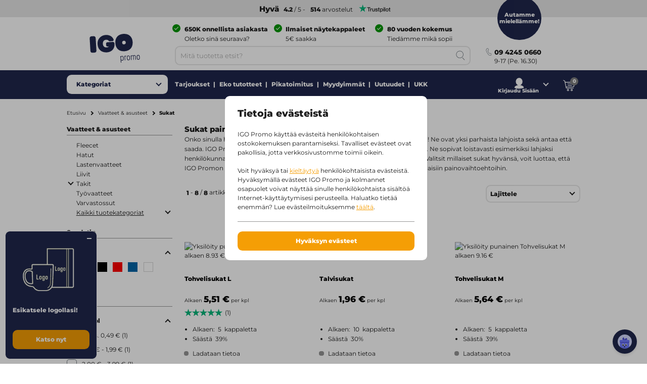

--- FILE ---
content_type: text/html;charset=utf-8
request_url: https://www.igopromo.fi/vaatteet-asusteet/sukat/c90_35600
body_size: 49078
content:
<!DOCTYPE html><!--[if IE 9]><html lang="fi" class="lt-ie10"><![endif]-->
<!--[if (gt IE 9)|!(IE)]><!--><html lang="fi" class="no-js"><!--<![endif]-->
<head>
<meta charset="utf-8">
<meta http-equiv="X-UA-Compatible" content="IE=edge,chrome=1">
<meta http-equiv="cleartype" content="on">
<meta name="format-detection" content="telephone=no">
<!-- Cached on Sat Jan 24 01:03:31 GMT 2026 -->
<!-- @reload -->
<meta name="HandheldFriendly" content="True">
<meta name="MobileOptimized" content="320">
<meta name="viewport" content="width=device-width, initial-scale=1.0, user-scalable=no">
<meta name="referrer" content="origin-when-crossorigin"><link rel="shortcut icon" type="image/x-icon" href="https:&#47;&#47;www.igopromo.fi&#47;INTERSHOP&#47;static&#47;WFS&#47;IGOPOST-FI-Site&#47;-&#47;-&#47;fi_FI&#47;images&#47;favicon.ico?v=1.20.0">
<link rel="apple-touch-icon" href="https:&#47;&#47;www.igopromo.fi&#47;INTERSHOP&#47;static&#47;WFS&#47;IGOPOST-FI-Site&#47;-&#47;-&#47;fi_FI&#47;images&#47;apple-touch-icon.png?v=1.20.0">
<link rel="mask-icon" href="https:&#47;&#47;www.igopromo.fi&#47;INTERSHOP&#47;static&#47;WFS&#47;IGOPOST-FI-Site&#47;-&#47;-&#47;fi_FI&#47;images&#47;favicon.svg?v=1.20.0" color="#1F264C">
<meta name="theme-color" content="#1F264C" /><meta name="robots" content="index, follow" /><meta name="revisit-after" content="7 days" /><meta name="description" content="Tarvitsetko sukat painatuksella? Tilaa r&auml;&auml;t&auml;l&ouml;idyt tuotteesi IGO:lta ja tee yrityksesi erottuvaksi! ✓ Yli 75 vuoden kokemus ✓ Aina henkil&ouml;kohtainen neuvonta ✓ Yli 500 000 tyytyv&auml;ist&auml; asiakasta" /><meta property="og:title" content="Sukat painatuksella, kuten nimell&auml; tai logolla Alkaen 5 pkl | IGO" /><meta property="og:type" content="website" />
<meta property="og:locale" content="fi_FI" />
<meta property="og:site_name" content="IGOPROMO" /><meta property="og:description" content="Tarvitsetko sukat painatuksella? Tilaa r&auml;&auml;t&auml;l&ouml;idyt tuotteesi IGO:lta ja tee yrityksesi erottuvaksi! ✓ Yli 75 vuoden kokemus ✓ Aina henkil&ouml;kohtainen neuvonta ✓ Yli 500 000 tyytyv&auml;ist&auml; asiakasta" /><meta property="og:url" content="https://www.igopromo.fi/vaatteet-asusteet/sukat/c90_35600" /><meta property="twitter:card" content="summary_large_image" /><meta property="twitter:site" content="@igopost_FI"/><meta property="twitter:title" content="Sukat painatuksella, kuten nimell&auml; tai logolla Alkaen 5 pkl | IGO"><meta property="twitter:description" content="Tarvitsetko sukat painatuksella? Tilaa r&auml;&auml;t&auml;l&ouml;idyt tuotteesi IGO:lta ja tee yrityksesi erottuvaksi! ✓ Yli 75 vuoden kokemus ✓ Aina henkil&ouml;kohtainen neuvonta ✓ Yli 500 000 tyytyv&auml;ist&auml; asiakasta" /><meta http-equiv="content-language" content="fi-fi"><link rel="preconnect" href="https://www.googletagmanager.com">
<link rel="dns-prefetch" href="//www.googletagmanager.com">
<link rel="preconnect" href="https://www.google-analytics.com">
<link rel="dns-prefetch" href="//www.google-analytics.com"> 
<link rel="preconnect" href="https://js-agent.newrelic.com">
<link rel="dns-prefetch" href="//js-agent.newrelic.com"><link rel="preload" href="https://www.igopromo.fi/INTERSHOP/static/WFS/IGOPOST-FI-Site/-/-/fi_FI/fonts/Montserrat-Latin-Regular-v29.woff2" as="font" type="font/woff2" crossorigin>
<link rel="preload" href="https://www.igopromo.fi/INTERSHOP/static/WFS/IGOPOST-FI-Site/-/-/fi_FI/fonts/Montserrat-Latin-ExtraBold-v29.woff2" as="font" type="font/woff2" crossorigin><link rel="canonical" href="https://www.igopromo.fi/vaatteet-asusteet/sukat/c90_35600" /><link rel="alternate" href="https://www.igo-werbeartikel.at/kleidung-accessoires/socken/c90_35600" hreflang="de-at" /><link rel="alternate" href="https://www.igopromo.it/abbigliamento-e-accessori/calze/c90_35600" hreflang="it-it" /><link rel="alternate" href="https://www.igopromo.be/nl/kleding-accessoires/sokken/c90_35600" hreflang="nl-be" /><link rel="alternate" href="https://www.igopromo.be/fr/vetements-accessoires/chaussettes/c90_35600" hreflang="fr-be" /><link rel="alternate" href="https://www.igoprofil.se/klader-accessoarer/strumpor/c90_35600" hreflang="sv-se" /><link rel="alternate" href="https://www.igoprofil.dk/toej-tilbehoer/sokker/c90_35600" hreflang="da-dk" /><link rel="alternate" href="https://www.igo-objetspub.fr/vetements-accessoires/chaussettes/c90_35600" hreflang="fr-fr" /><link rel="alternate" href="https://www.igo-werbeartikel.de/kleidung-accessoires/socken/c90_35600" hreflang="de-de" /><link rel="alternate" href="https://www.igopromo.ie/clothing-accessories/socks/c90_35600" hreflang="en-ie" /><link rel="alternate" href="https://www.igopromo.fi/vaatteet-asusteet/sukat/c90_35600" hreflang="fi-fi" /><link rel="alternate" href="https://www.igo-werbeartikel.ch/kleidung-accessoires/socken/c90_35600" hreflang="de-ch" /><link rel="alternate" href="https://www.igopromo.co.uk/clothing-accessories/socks/c90_35600" hreflang="en-gb" /><link rel="alternate" href="https://www.igoprofil.no/klaer-og-tilbehoer/sokker/c90_35600" hreflang="no-no" /><link rel="alternate" href="https://www.igopromo.nl/kleding-accessoires/sokken/c90_35600" hreflang="nl-nl" /><title>Sukat painatuksella, kuten nimell&auml; tai logolla Alkaen 5 pkl | IGO</title><script>dataLayer=[];</script><script>
function gtag(){dataLayer.push(arguments);}
gtag("consent","default", {
ad_storage: "denied",
analytics_storage: "granted",
ad_user_data: "denied",
ad_personalization: "denied",
personalization_storage: "denied",
functionality_storage: "denied",
security_storage: "denied",
wait_for_update: 1000
});
gtag("set", {
url_passthrough: true,
ads_data_redaction: false
});
dataLayer.push({"event":"cookie_consent_default"});
</script><script>(function(w,d,s,l,i){w[l]=w[l]||[];w[l].push({'gtm.start': new Date().getTime(),event:'gtm.js'});var f=d.getElementsByTagName(s)[0],j=d.createElement(s),dl=l!='dataLayer'?'&l='+l:'';j.async=true;j.src='https://www.googletagmanager.com/gtm.js?id='+i+dl;f.parentNode.insertBefore(j,f);})(window,document,'script','dataLayer','GTM-K27JRW8');</script><link type="text/css"  rel="stylesheet" href="https://www.igopromo.fi/INTERSHOP/static/WFS/IGOPOST-FI-Site/-/-/fi_FI/css/core.css?v=1.20.0"/><link type="text/css"  rel="stylesheet" href="https://www.igopromo.fi/INTERSHOP/static/WFS/IGOPOST-FI-Site/-/-/fi_FI/css/page-category.css?v=1.20.0"/>
<link rel="preconnect" href="https://dev.visualwebsiteoptimizer.com" />
<script type='text/javascript' id='vwoCode'>
window._vwo_code || (function() {
var account_id=974250,
version=2.1,
settings_tolerance=2000,
hide_element='body',
hide_element_style = 'opacity:0 !important;filter:alpha(opacity=0) !important;background:none !important;transition:none !important;',
/* DO NOT EDIT BELOW THIS LINE */
f=false,w=window,d=document,v=d.querySelector('#vwoCode'),cK='_vwo_'+account_id+'_settings',cc={};try{var c=JSON.parse(localStorage.getItem('_vwo_'+account_id+'_config'));cc=c&&typeof c==='object'?c:{}}catch(e){}var stT=cc.stT==='session'?w.sessionStorage:w.localStorage;code={nonce:v&&v.nonce,use_existing_jquery:function(){return typeof use_existing_jquery!=='undefined'?use_existing_jquery:undefined},library_tolerance:function(){return typeof library_tolerance!=='undefined'?library_tolerance:undefined},settings_tolerance:function(){return cc.sT||settings_tolerance},hide_element_style:function(){return'{'+(cc.hES||hide_element_style)+'}'},hide_element:function(){if(performance.getEntriesByName('first-contentful-paint')[0]){return''}return typeof cc.hE==='string'?cc.hE:hide_element},getVersion:function(){return version},finish:function(e){if(!f){f=true;var t=d.getElementById('_vis_opt_path_hides');if(t)t.parentNode.removeChild(t);if(e)(new Image).src='https://dev.visualwebsiteoptimizer.com/ee.gif?a='+account_id+e}},finished:function(){return f},addScript:function(e){var t=d.createElement('script');t.type='text/javascript';if(e.src){t.src=e.src}else{t.text=e.text}v&&t.setAttribute('nonce',v.nonce);d.getElementsByTagName('head')[0].appendChild(t)},load:function(e,t){var n=this.getSettings(),i=d.createElement('script'),r=this;t=t||{};if(n){i.textContent=n;d.getElementsByTagName('head')[0].appendChild(i);if(!w.VWO||VWO.caE){stT.removeItem(cK);r.load(e)}}else{var o=new XMLHttpRequest;o.open('GET',e,true);o.withCredentials=!t.dSC;o.responseType=t.responseType||'text';o.onload=function(){if(t.onloadCb){return t.onloadCb(o,e)}if(o.status===200||o.status===304){_vwo_code.addScript({text:o.responseText})}else{_vwo_code.finish('&e=loading_failure:'+e)}};o.onerror=function(){if(t.onerrorCb){return t.onerrorCb(e)}_vwo_code.finish('&e=loading_failure:'+e)};o.send()}},getSettings:function(){try{var e=stT.getItem(cK);if(!e){return}e=JSON.parse(e);if(Date.now()>e.e){stT.removeItem(cK);return}return e.s}catch(e){return}},init:function(){if(d.URL.indexOf('__vwo_disable__')>-1)return;var e=this.settings_tolerance();w._vwo_settings_timer=setTimeout(function(){_vwo_code.finish();stT.removeItem(cK)},e);var t;if(this.hide_element()!=='body'){t=d.createElement('style');var n=this.hide_element(),i=n?n+this.hide_element_style():'',r=d.getElementsByTagName('head')[0];t.setAttribute('id','_vis_opt_path_hides');v&&t.setAttribute('nonce',v.nonce);t.setAttribute('type','text/css');if(t.styleSheet)t.styleSheet.cssText=i;else t.appendChild(d.createTextNode(i));r.appendChild(t)}else{t=d.getElementsByTagName('head')[0];var i=d.createElement('div');i.style.cssText='z-index: 2147483647 !important;position: fixed !important;left: 0 !important;top: 0 !important;width: 100% !important;height: 100% !important;background: white !important;display: block !important;';i.setAttribute('id','_vis_opt_path_hides');i.classList.add('_vis_hide_layer');t.parentNode.insertBefore(i,t.nextSibling)}var o=window._vis_opt_url||d.URL,s='https://dev.visualwebsiteoptimizer.com/j.php?a='+account_id+'&u='+encodeURIComponent(o)+'&vn='+version;if(w.location.search.indexOf('_vwo_xhr')!==-1){this.addScript({src:s})}else{this.load(s+'&x=true')}}};w._vwo_code=code;code.init();})();
</script></head>
<body 
class=" 
country-fi "
data-country-code="FI" 

id="category"
 
data-currency-code="EUR"
data-decimal-separator=","
data-prev-arrow="Edellinen kuva" 
data-next-arrow="Seuraava kuva" 
data-maxlength-error="Eth&auml;n k&auml;yt&auml; enemp&auml;&auml; kuin {0} merkki&auml;." 
data-postalcodeformat-error="Postinumerossa tulee olla 5 numeroa" 
data-fieldlength-error="Arvon t&auml;ss&auml; kent&auml;ss&auml; pit&auml;isi olla {0}&nbsp;merkki&auml;."
><noscript><iframe src="https://www.googletagmanager.com/ns.html?id=GTM-K27JRW8" height="0" width="0" style="display:none;visibility:hidden"></iframe></noscript><div id="container">
<div id="content-container">
<div id="sitecontent" class="">




<header class="header">
<div class="header-fixed">
 
<div class="header__review header--bar"><a href="https:&#47;&#47;fi.trustpilot.com&#47;review&#47;igopromo.fi" target="_blank" rel="noopener noreferrer">
<strong class="tp-review">&nbsp;Hyv&auml;</strong><strong>4.2</strong> &#47; 5 -<strong>514</strong> arvostelut<picture>
<source media="(max-width: 47.938em)" sizes="1px" srcset="[data-uri]"><img src="&#47;INTERSHOP&#47;static&#47;WFS&#47;IGOPOST-FI-Site&#47;-&#47;-&#47;fi_FI&#47;images&#47;trustpilot&#47;tp_logo_color.svg" 

class="tp-logo"
 

alt="Trustpilot"

width="80"

height="14"
 
></picture>
</a></div>
<div class="header__container row">
<a href="https://www.igopromo.fi/" class="header__logo"><img src="&#47;INTERSHOP&#47;static&#47;WFS&#47;IGOPOST-FI-Site&#47;-&#47;-&#47;fi_FI&#47;images&#47;logos&#47;gradient&#47;logo.svg" 
 

alt="logo"
 
></a>
<div class="header__top">
<div class="header__usps">
<div class="usp columns small-24 medium-12 large-8">
<span class="icon icon--left icon--white icon--checkmark"><p><strong>650K onnellista asiakasta</strong> <br /><span>Oletko sinä seuraava?</span></p></span>
</div>
<div class="usp columns small-24 medium-12 large-8">
<span class="icon icon--left icon--white icon--checkmark"><p><strong>Ilmaiset näytekappaleet</strong> <br/> <span>5€ saakka</span></p></span>
</div>
<div class="usp columns small-24 medium-12 large-8">
<span class="icon icon--left icon--white icon--checkmark"><p><strong>80 vuoden kokemus</strong><br /><span>Tiedämme mikä sopii sinulle</span></p></span>
</div></div>
</div>
<div class="header__bottom">
<div class="navigation">
<div class="navigation__mobile">

<a href="javascript:void(0);" class="mobile__search">
<span class="content">Haku</span>
</a>
<a href="https://www.igopromo.fi/tilini/kirjautuminen?MobileLogin=true" class="mobile__login">
<span class="content">Kirjaudu sis&auml;&auml;n</span>
</a><div class="mobile__cart"></div>
</div><nav class="mainnav">




<input type="checkbox" name="headernav" id="headernav">
<label for="headernav" class="mainnav__button">
<span class="desktop--content">Kategoriat</span>
<span class="mobile--content open--text">Sulje</span>
<span class="mobile--content close--text">Valikko</span>
</label>
<div class="mainnav__head mobile--content" data-original="Tarjouspyynt&ouml;si on vastaanotettu!Tuotteet">
<span class="item__nav-close back">Terug</span>
<span class="nav__title">Tarjouspyynt&ouml;si on vastaanotettu!Tuotteet</span>
</div>
<div class="mainnav__dropdown">
<div class="dropdown__content">
<ul class="dropdown__content-maincats" ><li >
<a class=" icon--category" href="https://www.igopromo.fi/elektroniikka/c265"><img data-src="https://www.igopromo.fi/INTERSHOP/static/WFS/IGOPOST-FI-Site/-/IGOPOST/nl_NL/Main%20Category/Icons/TechnologyItem-30px.svg" class="lazy">Elektroniikka</a><div class="mainnav__item" data-cat="265">




<div class="item__nav">
<span class="item__nav-row item__nav-close back">Takaisin Kaikki Kategoriat</span>
<a href="https://www.igopromo.fi/elektroniikka/c265" class="item__nav-title">Elektroniikka<span class="item__nav-close"></span>
</a>
<div class="item__nav-row"> 
<ul class="subsubcat"><li class="subcat">
<a href="https://www.igopromo.fi/elektroniikka/elektroniikkatuotteet/c265_27000">Elektroniikkatuotteet</a>
</li><li>
<a href="https://www.igopromo.fi/elektroniikka/elektroniikkatuotteet/aktiivisuusrannekkeet/c265_27000_22500">Aktiivisuusrannekkeet</a>
</li><li>
<a href="https://www.igopromo.fi/elektroniikka/elektroniikkatuotteet/toimintakamerat/c265_27000_22700">Toimintakamerat</a>
</li><li>
<a href="https://www.igopromo.fi/elektroniikka/elektroniikkatuotteet/vr-lasit/c265_27000_22400">VR-lasit</a>
</li><li class="mobile--content">
<a href="https://www.igopromo.fi/elektroniikka/elektroniikkatuotteet/c265_27000">N&auml;yt&auml; kaikki Elektroniikkatuotteet</a>
</li></ul><ul><li class="subcat">
<a href="https://www.igopromo.fi/elektroniikka/kaiuttimet/c265_26400">Kaiuttimet</a>
</li></ul><ul><li class="subcat">
<a href="https://www.igopromo.fi/elektroniikka/kuulokkeet-nappikuulokkeet/c265_26500">Kuulokkeet &amp; Nappikuulokkeet</a>
</li></ul><ul class="subsubcat"><li class="subcat">
<a href="https://www.igopromo.fi/elektroniikka/laturit/c265_26700">Laturit</a>
</li><li>
<a href="https://www.igopromo.fi/elektroniikka/laturit/autolaturit/c265_26700_27800">Autolaturit</a>
</li><li>
<a href="https://www.igopromo.fi/elektroniikka/laturit/kaapelit-adapterit/c265_26700_27700">Kaapelit &amp; Adapterit</a>
</li><li>
<a href="https://www.igopromo.fi/elektroniikka/laturit/langattomat-laturit/c265_26700_22100">Langattomat laturit</a>
</li><li class="mobile--content">
<a href="https://www.igopromo.fi/elektroniikka/laturit/c265_26700">N&auml;yt&auml; kaikki Laturit</a>
</li></ul><ul><li class="subcat">
<a href="https://www.igopromo.fi/elektroniikka/powerbanks/c265_26600">Powerbanks</a>
</li></ul><ul><li class="subcat">
<a href="https://www.igopromo.fi/elektroniikka/puhelintarvikkeet/c265_26900">Puhelintarvikkeet</a>
</li></ul><ul class="subsubcat"><li class="subcat">
<a href="https://www.igopromo.fi/elektroniikka/tietokonetarvikkeet/c265_27500">Tietokonetarvikkeet</a>
</li><li>
<a href="https://www.igopromo.fi/elektroniikka/tietokonetarvikkeet/webkameran-suojat/c265_27500_29500">Webkameran suojat</a>
</li><li class="mobile--content">
<a href="https://www.igopromo.fi/elektroniikka/tietokonetarvikkeet/c265_27500">N&auml;yt&auml; kaikki Tietokonetarvikkeet</a>
</li></ul></div><div class="item__nav-row"><ul><li class="subcat">
<a href="https://www.igopromo.fi/elektroniikka/usb/c265_26800">USB</a>
</li></ul><ul>
<li>
<a href="https://www.igopromo.fi/elektroniikka/c265" class="more">N&auml;yt&auml; kaikki tuotteet</a>
</li>
</ul>
</div>
</div></div></li><li >
<a class=" icon--category" href="https://www.igopromo.fi/giveaways-pelit/c30"><img data-src="https://www.igopromo.fi/INTERSHOP/static/WFS/IGOPOST-FI-Site/-/IGOPOST/nl_NL/Main%20Category/Icons/GiveawaysGames-30px.svg" class="lazy">Giveaways &amp; pelit</a><div class="mainnav__item" data-cat="30">




<div class="item__nav">
<span class="item__nav-row item__nav-close back">Takaisin Kaikki Kategoriat</span>
<a href="https://www.igopromo.fi/giveaways-pelit/c30" class="item__nav-title">Giveaways &amp; pelit<span class="item__nav-close"></span>
</a>
<div class="item__nav-row"> 
<ul><li class="subcat">
<a href="https://www.igopromo.fi/giveaways-pelit/avaimenperaet/c30_7200">Avaimenper&auml;t</a>
</li></ul><ul><li class="subcat">
<a href="https://www.igopromo.fi/giveaways-pelit/avainnauhat/c30_16200">Avainnauhat</a>
</li></ul><ul><li class="subcat">
<a href="https://www.igopromo.fi/giveaways-pelit/giveaways/c30_2500">Giveaways</a>
</li></ul><ul><li class="subcat">
<a href="https://www.igopromo.fi/giveaways-pelit/ilmapallot/c30_15500">Ilmapallot</a>
</li></ul><ul><li class="subcat">
<a href="https://www.igopromo.fi/giveaways-pelit/lelut/c30_28900">Lelut</a>
</li></ul><ul><li class="subcat">
<a href="https://www.igopromo.fi/giveaways-pelit/ostoskaerrykolikot/c30_17900">Ostosk&auml;rrykolikot</a>
</li></ul><ul><li class="subcat">
<a href="https://www.igopromo.fi/giveaways-pelit/pehmolelut/c30_5300">Pehmolelut</a>
</li></ul><ul><li class="subcat">
<a href="https://www.igopromo.fi/giveaways-pelit/pelikortit/c30_34900">Pelikortit</a>
</li></ul><ul><li class="subcat">
<a href="https://www.igopromo.fi/giveaways-pelit/pelit/c30_29000">Pelit</a>
</li></ul><ul><li class="subcat">
<a href="https://www.igopromo.fi/giveaways-pelit/pinssit/c30_15900">Pinssit</a>
</li></ul><ul><li class="subcat">
<a href="https://www.igopromo.fi/giveaways-pelit/stressipallot/c30_15600">Stressipallot</a>
</li></ul><ul class="subsubcat"><li class="subcat">
<a href="https://www.igopromo.fi/giveaways-pelit/sytyttimet/c30_1000">Sytyttimet</a>
</li><li>
<a href="https://www.igopromo.fi/giveaways-pelit/sytyttimet/bic-sytyttimet/c30_1000_34000">BIC sytyttimet</a>
</li><li class="mobile--content">
<a href="https://www.igopromo.fi/giveaways-pelit/sytyttimet/c30_1000">N&auml;yt&auml; kaikki Sytyttimet</a>
</li></ul><ul><li class="subcat">
<a href="https://www.igopromo.fi/giveaways-pelit/tarrat/c30_21800">Tarrat</a>
</li></ul></div><div class="item__nav-row"><ul><li class="subcat">
<a href="https://www.igopromo.fi/giveaways-pelit/tulitikut/c30_28800">Tulitikut</a>
</li></ul><ul>
<li>
<a href="https://www.igopromo.fi/giveaways-pelit/c30" class="more">N&auml;yt&auml; kaikki tuotteet</a>
</li>
</ul>
</div>
</div></div></li><li >
<a class=" icon--category" href="https://www.igopromo.fi/hyvinvointituotteet/c55"><img data-src="https://www.igopromo.fi/INTERSHOP/static/WFS/IGOPOST-FI-Site/-/IGOPOST/nl_NL/Main%20Category/Icons/PersonalCare-30px.svg" class="lazy">Hyvinvointituotteet</a><div class="mainnav__item" data-cat="55">




<div class="item__nav">
<span class="item__nav-row item__nav-close back">Takaisin Kaikki Kategoriat</span>
<a href="https://www.igopromo.fi/hyvinvointituotteet/c55" class="item__nav-title">Hyvinvointituotteet<span class="item__nav-close"></span>
</a>
<div class="item__nav-row"> 
<ul><li class="subcat">
<a href="https://www.igopromo.fi/hyvinvointituotteet/aurinkovoiteet/c55_1555">Aurinkovoiteet</a>
</li></ul><ul><li class="subcat">
<a href="https://www.igopromo.fi/hyvinvointituotteet/ensiapupakkaukset/c55_35700">Ensiapupakkaukset</a>
</li></ul><ul><li class="subcat">
<a href="https://www.igopromo.fi/hyvinvointituotteet/huulirasvat/c55_1325">Huulirasvat</a>
</li></ul><ul><li class="subcat">
<a href="https://www.igopromo.fi/hyvinvointituotteet/hyvinvointi/c55_40400">Hyvinvointi</a>
</li></ul><ul><li class="subcat">
<a href="https://www.igopromo.fi/hyvinvointituotteet/hyvinvointituotteet/c55_28300">Hyvinvointituotteet</a>
</li></ul><ul><li class="subcat">
<a href="https://www.igopromo.fi/hyvinvointituotteet/kasidesi/c55_32400">K&auml;sidesit</a>
</li></ul><ul><li class="subcat">
<a href="https://www.igopromo.fi/hyvinvointituotteet/kasien-hoitotuotteet/c55_32500">K&auml;sien hoitotuotteet</a>
</li></ul><ul><li class="subcat">
<a href="https://www.igopromo.fi/hyvinvointituotteet/kasvomaski/c55_27400">Kasvomaskit</a>
</li></ul><ul><li class="subcat">
<a href="https://www.igopromo.fi/hyvinvointituotteet/nenaeliinat/c55_1445">Nen&auml;liinat</a>
</li></ul><ul><li class="subcat">
<a href="https://www.igopromo.fi/hyvinvointituotteet/toilettilaukut/c55_17600">Toilettilaukut</a>
</li></ul><ul>
<li>
<a href="https://www.igopromo.fi/hyvinvointituotteet/c55" class="more">N&auml;yt&auml; kaikki tuotteet</a>
</li>
</ul>
</div>
</div></div></li><li >
<a class=" icon--category" href="https://www.igopromo.fi/juomapullot/c25"><img data-src="https://www.igopromo.fi/INTERSHOP/static/WFS/IGOPOST-FI-Site/-/IGOPOST/nl_NL/Main%20Category/Icons/Drinkwares-30px.svg" class="lazy">Juomapullot</a><div class="mainnav__item" data-cat="25">




<div class="item__nav">
<span class="item__nav-row item__nav-close back">Takaisin Kaikki Kategoriat</span>
<a href="https://www.igopromo.fi/juomapullot/c25" class="item__nav-title">Juomapullot<span class="item__nav-close"></span>
</a>
<div class="item__nav-row"> 
<ul><li class="subcat">
<a href="https://www.igopromo.fi/juomapullot/juomapullot/c25_1675">Juomapullot</a>
</li></ul><ul class="subsubcat"><li class="subcat">
<a href="https://www.igopromo.fi/juomapullot/kupit/c25_1185">Kupit</a>
</li><li>
<a href="https://www.igopromo.fi/juomapullot/kupit/matkamukit/c25_1185_22800">Matkamukit</a>
</li><li>
<a href="https://www.igopromo.fi/juomapullot/kupit/shakerit/c25_1185_29400">Shakerit</a>
</li><li class="mobile--content">
<a href="https://www.igopromo.fi/juomapullot/kupit/c25_1185">N&auml;yt&auml; kaikki Kupit</a>
</li></ul><ul><li class="subcat">
<a href="https://www.igopromo.fi/juomapullot/kupit-ja-pikkulautaset/c25_1195">Kupit ja pikkulautaset</a>
</li></ul><ul class="subsubcat"><li class="subcat">
<a href="https://www.igopromo.fi/juomapullot/lasit/c25_1255">Lasit</a>
</li><li>
<a href="https://www.igopromo.fi/juomapullot/lasit/olutlasit/c25_1255_10105">Olutlasit</a>
</li><li>
<a href="https://www.igopromo.fi/juomapullot/lasit/teelasit/c25_1255_39500">Teelasit</a>
</li><li>
<a href="https://www.igopromo.fi/juomapullot/lasit/viinilasit/c25_1255_11335">Viinilasit</a>
</li><li class="mobile--content">
<a href="https://www.igopromo.fi/juomapullot/lasit/c25_1255">N&auml;yt&auml; kaikki Lasit</a>
</li></ul><ul><li class="subcat">
<a href="https://www.igopromo.fi/juomapullot/mukit/c25_5500">Mukit</a>
</li></ul><ul><li class="subcat">
<a href="https://www.igopromo.fi/juomapullot/termot/c25_1615">Termot</a>
</li></ul><ul><li class="subcat">
<a href="https://www.igopromo.fi/juomapullot/urheilujuomapullot/c25_1535">Urheilujuomapullot</a>
</li></ul><ul>
<li>
<a href="https://www.igopromo.fi/juomapullot/c25" class="more">N&auml;yt&auml; kaikki tuotteet</a>
</li>
</ul>
</div>
</div></div></li><li >
<a class=" icon--category" href="https://www.igopromo.fi/kalenterit/c100"><img data-src="https://www.igopromo.fi/INTERSHOP/static/WFS/IGOPOST-FI-Site/-/IGOPOST/nl_NL/Main%20Category/Icons/DiariesCalendar-30px.svg" class="lazy">Kalenterit</a><div class="mainnav__item" data-cat="100">




<div class="item__nav">
<span class="item__nav-row item__nav-close back">Takaisin Kaikki Kategoriat</span>
<a href="https://www.igopromo.fi/kalenterit/c100" class="item__nav-title">Kalenterit<span class="item__nav-close"></span>
</a>
<div class="item__nav-row"> 
<ul><li class="subcat">
<a href="https://www.igopromo.fi/kalenterit/kalenterit/c100_3000">Kalenterit</a>
</li></ul><ul><li class="subcat">
<a href="https://www.igopromo.fi/kalenterit/taskualmanakat/c100_9400">Taskualmanakat</a>
</li></ul><ul><li class="subcat">
<a href="https://www.igopromo.fi/kalenterit/yrityskalenterit/c100_1500">Yrityskalenterit</a>
</li></ul><ul>
<li>
<a href="https://www.igopromo.fi/kalenterit/c100" class="more">N&auml;yt&auml; kaikki tuotteet</a>
</li>
</ul>
</div>
</div></div></li><li >
<a class=" icon--category" href="https://www.igopromo.fi/kirjoitusvaelineet/c60"><img data-src="https://www.igopromo.fi/INTERSHOP/static/WFS/IGOPOST-FI-Site/-/IGOPOST/nl_NL/Main%20Category/Icons/WritingInstruments-30px.svg" class="lazy">Kirjoitusv&auml;lineet</a><div class="mainnav__item" data-cat="60">




<div class="item__nav">
<span class="item__nav-row item__nav-close back">Takaisin Kaikki Kategoriat</span>
<a href="https://www.igopromo.fi/kirjoitusvaelineet/c60" class="item__nav-title">Kirjoitusv&auml;lineet<span class="item__nav-close"></span>
</a>
<div class="item__nav-row"> 
<ul><li class="subcat">
<a href="https://www.igopromo.fi/kirjoitusvaelineet/kirjoitussarjat/c60_7100">Kyn&auml;pakkaukset</a>
</li></ul><ul><li class="subcat">
<a href="https://www.igopromo.fi/kirjoitusvaelineet/korostuskynaet/c60_4100">Korostuskyn&auml;t</a>
</li></ul><ul class="subsubcat"><li class="subcat">
<a href="https://www.igopromo.fi/kirjoitusvaelineet/kuulakaerkikynaet/c60_1300">Kuulak&auml;rkikyn&auml;t</a>
</li><li>
<a href="https://www.igopromo.fi/kirjoitusvaelineet/kuulakaerkikynaet/kosketusnayttokynat/c60_1300_30200">Kosketusn&auml;ytt&ouml;kyn&auml;t</a>
</li><li>
<a href="https://www.igopromo.fi/kirjoitusvaelineet/kuulakaerkikynaet/parker-kuulakarkikynat/c60_1300_34100">Parker-kuulak&auml;rkikyn&auml;t</a>
</li><li class="mobile--content">
<a href="https://www.igopromo.fi/kirjoitusvaelineet/kuulakaerkikynaet/c60_1300">N&auml;yt&auml; kaikki Kuulak&auml;rkikyn&auml;t</a>
</li></ul><ul class="subsubcat"><li class="subcat">
<a href="https://www.igopromo.fi/kirjoitusvaelineet/lyijykynaet/c60_5800">Lyijykyn&auml;t</a>
</li><li>
<a href="https://www.igopromo.fi/kirjoitusvaelineet/lyijykynaet/lyijytaytekynat/c60_5800_32600">Kyn&auml;t</a>
</li><li>
<a href="https://www.igopromo.fi/kirjoitusvaelineet/lyijykynaet/vaerikynaet/c60_5800_27900">V&auml;rikyn&auml;t</a>
</li><li class="mobile--content">
<a href="https://www.igopromo.fi/kirjoitusvaelineet/lyijykynaet/c60_5800">N&auml;yt&auml; kaikki Lyijykyn&auml;t</a>
</li></ul><ul>
<li>
<a href="https://www.igopromo.fi/kirjoitusvaelineet/c60" class="more">N&auml;yt&auml; kaikki tuotteet</a>
</li>
</ul>
</div>
</div></div></li><li >
<a class=" icon--category" href="https://www.igopromo.fi/koti-ja-hyvinvointi/c20"><img data-src="https://www.igopromo.fi/INTERSHOP/static/WFS/IGOPOST-FI-Site/-/IGOPOST/nl_NL/Main%20Category/Icons/HomeLiving-30px.svg" class="lazy">Koti ja hyvinvointi</a><div class="mainnav__item" data-cat="20">




<div class="item__nav">
<span class="item__nav-row item__nav-close back">Takaisin Kaikki Kategoriat</span>
<a href="https://www.igopromo.fi/koti-ja-hyvinvointi/c20" class="item__nav-title">Koti ja hyvinvointi<span class="item__nav-close"></span>
</a>
<div class="item__nav-row"> 
<ul><li class="subcat">
<a href="https://www.igopromo.fi/koti-ja-hyvinvointi/esiliinat/c20_16800">Esiliinat</a>
</li></ul><ul class="subsubcat"><li class="subcat">
<a href="https://www.igopromo.fi/koti-ja-hyvinvointi/keittioe/c20_3400">Keitti&ouml;</a>
</li><li>
<a href="https://www.igopromo.fi/koti-ja-hyvinvointi/keittioe/aterimet/c20_3400_36000">Aterimet</a>
</li><li>
<a href="https://www.igopromo.fi/koti-ja-hyvinvointi/keittioe/evasrasiat/c20_3400_29700">Ev&auml;srasiat</a>
</li><li>
<a href="https://www.igopromo.fi/koti-ja-hyvinvointi/keittioe/juomapillit/c20_3400_36200">Juomapillit</a>
</li><li>
<a href="https://www.igopromo.fi/koti-ja-hyvinvointi/keittioe/keittioveitset/c20_3400_30100">Keitti&ouml;veitset</a>
</li><li>
<a href="https://www.igopromo.fi/koti-ja-hyvinvointi/keittioe/leikkuulaudat/c20_3400_30000">Leikkuulaudat</a>
</li><li>
<a href="https://www.igopromo.fi/koti-ja-hyvinvointi/keittioe/pullonavaajat/c20_3400_29800">Pullonavaajat</a>
</li><li class="mobile--content">
<a href="https://www.igopromo.fi/koti-ja-hyvinvointi/keittioe/c20_3400">N&auml;yt&auml; kaikki Keitti&ouml;</a>
</li></ul><ul><li class="subcat">
<a href="https://www.igopromo.fi/koti-ja-hyvinvointi/kellot/c20_29200">Kellot</a>
</li></ul><ul><li class="subcat">
<a href="https://www.igopromo.fi/koti-ja-hyvinvointi/kynttilaet/c20_15400">Kynttil&auml;t</a>
</li></ul><ul><li class="subcat">
<a href="https://www.igopromo.fi/koti-ja-hyvinvointi/lasinaluset/c20_35200">Lasinaluset</a>
</li></ul><ul><li class="subcat">
<a href="https://www.igopromo.fi/koti-ja-hyvinvointi/lautaset/c20_29100">Lautaset</a>
</li></ul><ul><li class="subcat">
<a href="https://www.igopromo.fi/koti-ja-hyvinvointi/magneetit/c20_39400">Magneetit</a>
</li></ul></div><div class="item__nav-row"><ul class="subsubcat"><li class="subcat">
<a href="https://www.igopromo.fi/koti-ja-hyvinvointi/pyyhkeet-ja-tekstiilit/c20_29300">Pyyhkeet ja tekstiilit</a>
</li><li>
<a href="https://www.igopromo.fi/koti-ja-hyvinvointi/pyyhkeet-ja-tekstiilit/kylpytakit/c20_29300_29600">Kylpytakit</a>
</li><li>
<a href="https://www.igopromo.fi/koti-ja-hyvinvointi/pyyhkeet-ja-tekstiilit/urheilupyyhkeet/c20_29300_40100">Urheilupyyhkeet</a>
</li><li class="mobile--content">
<a href="https://www.igopromo.fi/koti-ja-hyvinvointi/pyyhkeet-ja-tekstiilit/c20_29300">N&auml;yt&auml; kaikki Pyyhkeet ja tekstiilit</a>
</li></ul><ul><li class="subcat">
<a href="https://www.igopromo.fi/koti-ja-hyvinvointi/viinitarvikkeet/c20_9200">Viinitarvikkeet</a>
</li></ul><ul><li class="subcat">
<a href="https://www.igopromo.fi/koti-ja-hyvinvointi/viltit/c20_35300">Viltit</a>
</li></ul><ul>
<li>
<a href="https://www.igopromo.fi/koti-ja-hyvinvointi/c20" class="more">N&auml;yt&auml; kaikki tuotteet</a>
</li>
</ul>
</div>
</div></div></li><li >
<a class=" icon--category" href="https://www.igopromo.fi/laukut-matkustaminen/c80"><img data-src="https://www.igopromo.fi/INTERSHOP/static/WFS/IGOPOST-FI-Site/-/IGOPOST/nl_NL/Main%20Category/Icons/BagsTravelling-30px.svg" class="lazy">Laukut &amp; matkustaminen</a><div class="mainnav__item" data-cat="80">




<div class="item__nav">
<span class="item__nav-row item__nav-close back">Takaisin Kaikki Kategoriat</span>
<a href="https://www.igopromo.fi/laukut-matkustaminen/c80" class="item__nav-title">Laukut &amp; matkustaminen<span class="item__nav-close"></span>
</a>
<div class="item__nav-row"> 
<ul><li class="subcat">
<a href="https://www.igopromo.fi/laukut-matkustaminen/asiakirjasalkut/c80_9900">Dokumenttilaukut</a>
</li></ul><ul><li class="subcat">
<a href="https://www.igopromo.fi/laukut-matkustaminen/hedelma-ja-vihanneskassit/c80_36500">Hedelm&auml;- ja vihanneskassit</a>
</li></ul><ul><li class="subcat">
<a href="https://www.igopromo.fi/laukut-matkustaminen/juuttikassit/c80_35400">Juuttikassit</a>
</li></ul><ul><li class="subcat">
<a href="https://www.igopromo.fi/laukut-matkustaminen/kangaskassit/c80_35100">Kangaskassit</a>
</li></ul><ul><li class="subcat">
<a href="https://www.igopromo.fi/laukut-matkustaminen/kannettavien-tietokoneiden-laukut/c80_3900">Tietokonelaukut</a>
</li></ul><ul><li class="subcat">
<a href="https://www.igopromo.fi/laukut-matkustaminen/kylmaelaukut/c80_3800">Kylm&auml;laukut</a>
</li></ul><ul><li class="subcat">
<a href="https://www.igopromo.fi/laukut-matkustaminen/matka-urheilukassit/c80_6700">Matka-&#47;urheilukassit</a>
</li></ul><ul><li class="subcat">
<a href="https://www.igopromo.fi/laukut-matkustaminen/matkalaukut-pyoerillae/c80_8000">Matkalaukut py&ouml;rill&auml;</a>
</li></ul><ul class="subsubcat"><li class="subcat">
<a href="https://www.igopromo.fi/laukut-matkustaminen/matkustustuotteet/c80_10000">Matkustustuotteet</a>
</li><li>
<a href="https://www.igopromo.fi/laukut-matkustaminen/matkustustuotteet/matkatavaralaput/c80_10000_35900">Matkatavaralaput</a>
</li><li class="mobile--content">
<a href="https://www.igopromo.fi/laukut-matkustaminen/matkustustuotteet/c80_10000">N&auml;yt&auml; kaikki Matkustustuotteet</a>
</li></ul><ul><li class="subcat">
<a href="https://www.igopromo.fi/laukut-matkustaminen/olkalaukut/c80_6900">Olkalaukut</a>
</li></ul><ul><li class="subcat">
<a href="https://www.igopromo.fi/laukut-matkustaminen/ostoskassit-pussit/c80_9300">Ostoskassit&#47;Pussit</a>
</li></ul><ul><li class="subcat">
<a href="https://www.igopromo.fi/laukut-matkustaminen/paperikassit/c80_33600">Paperikassit</a>
</li></ul><ul><li class="subcat">
<a href="https://www.igopromo.fi/laukut-matkustaminen/puuvillakassit/c80_32700">Laukut ja kassit</a>
</li></ul></div><div class="item__nav-row"><ul><li class="subcat">
<a href="https://www.igopromo.fi/laukut-matkustaminen/rantalaukut/c80_39900">Rantalaukut</a>
</li></ul><ul><li class="subcat">
<a href="https://www.igopromo.fi/laukut-matkustaminen/reput/c80_6800">Reput</a>
</li></ul><ul><li class="subcat">
<a href="https://www.igopromo.fi/laukut-matkustaminen/taitettavat-kassit/c80_40000">Taitettavat kassit</a>
</li></ul><ul><li class="subcat">
<a href="https://www.igopromo.fi/laukut-matkustaminen/vyoelaukut/c80_17000">Vy&ouml;laukut</a>
</li></ul><ul>
<li>
<a href="https://www.igopromo.fi/laukut-matkustaminen/c80" class="more">N&auml;yt&auml; kaikki tuotteet</a>
</li>
</ul>
</div>
</div></div></li><li >
<a class=" icon--category" href="https://www.igopromo.fi/liikelahjat/c275"><img data-src="https://www.igopromo.fi/INTERSHOP/static/WFS/IGOPOST-FI-Site/-/IGOPOST/nl_NL/Main%20Category/Icons/Giveaway-30px.svg" class="lazy">Liikelahjat</a><div class="mainnav__item" data-cat="275">




<div class="item__nav">
<span class="item__nav-row item__nav-close back">Takaisin Kaikki Kategoriat</span>
<a href="https://www.igopromo.fi/liikelahjat/c275" class="item__nav-title">Liikelahjat<span class="item__nav-close"></span>
</a>
<div class="item__nav-row"> 
<ul><li class="subcat">
<a href="https://www.igopromo.fi/liikelahjat/kiitoslahjat/c275_37800">Kiitoslahjat</a>
</li></ul><ul><li class="subcat">
<a href="https://www.igopromo.fi/liikelahjat/lahjasetit/c275_28600">Lahjasetit</a>
</li></ul><ul><li class="subcat">
<a href="https://www.igopromo.fi/liikelahjat/pikatoimitus/c275_99999">Pikatoimitus</a>
</li></ul><ul class="subsubcat"><li class="subcat">
<a href="https://www.igopromo.fi/liikelahjat/sesonkilahjat/c275_36300">Sesonkilahjat</a>
</li><li>
<a href="https://www.igopromo.fi/liikelahjat/sesonkilahjat/kesakausi/c275_36300_38000">Kes&auml;kausi</a>
</li><li>
<a href="https://www.igopromo.fi/liikelahjat/sesonkilahjat/kevatkausi/c275_36300_37900">Kev&auml;tkausi</a>
</li><li>
<a href="https://www.igopromo.fi/liikelahjat/sesonkilahjat/paasiainen/c275_36300_36900">P&auml;&auml;si&auml;inen</a>
</li><li>
<a href="https://www.igopromo.fi/liikelahjat/sesonkilahjat/syyskausi/c275_36300_38100">Syyskausi</a>
</li><li>
<a href="https://www.igopromo.fi/liikelahjat/sesonkilahjat/talvikausi/c275_36300_38200">Talvikausi</a>
</li><li class="mobile--content">
<a href="https://www.igopromo.fi/liikelahjat/sesonkilahjat/c275_36300">N&auml;yt&auml; kaikki Sesonkilahjat</a>
</li></ul><ul><li class="subcat">
<a href="https://www.igopromo.fi/liikelahjat/uudenvuoden-lahjat/c275_28500">Uudenvuoden lahjat</a>
</li></ul><ul>
<li>
<a href="https://www.igopromo.fi/liikelahjat/c275" class="more">N&auml;yt&auml; kaikki tuotteet</a>
</li>
</ul>
</div>
</div></div></li><li >
<a class=" icon--category" href="https://www.igopromo.fi/ruoka-ja-juoma/c35"><img data-src="https://www.igopromo.fi/INTERSHOP/static/WFS/IGOPOST-FI-Site/-/IGOPOST/nl_NL/Main%20Category/Icons/FoodBeverages-30px.svg" class="lazy">Herkut</a><div class="mainnav__item" data-cat="35">




<div class="item__nav">
<span class="item__nav-row item__nav-close back">Takaisin Kaikki Kategoriat</span>
<a href="https://www.igopromo.fi/ruoka-ja-juoma/c35" class="item__nav-title">Herkut<span class="item__nav-close"></span>
</a>
<div class="item__nav-row"> 
<ul class="subsubcat"><li class="subcat">
<a href="https://www.igopromo.fi/ruoka-ja-juoma/karkit/c35_7400">Karkit</a>
</li><li>
<a href="https://www.igopromo.fi/ruoka-ja-juoma/karkit/karkkirasiat/c35_7400_10145">Karkkirasiat</a>
</li><li>
<a href="https://www.igopromo.fi/ruoka-ja-juoma/karkit/piparminttupastillit/c35_7400_10845">Piparminttupastillit</a>
</li><li>
<a href="https://www.igopromo.fi/ruoka-ja-juoma/karkit/purukumit/c35_7400_10215">Purukumit</a>
</li><li>
<a href="https://www.igopromo.fi/ruoka-ja-juoma/karkit/suklaat/c35_7400_10225">Suklaat</a>
</li><li class="mobile--content">
<a href="https://www.igopromo.fi/ruoka-ja-juoma/karkit/c35_7400">N&auml;yt&auml; kaikki Karkit</a>
</li></ul><ul class="subsubcat"><li class="subcat">
<a href="https://www.igopromo.fi/ruoka-ja-juoma/kattaus-ja-ravintolatarvikkeet/c35_38400">Kattaus ja ravintolatarvikkeet</a>
</li><li>
<a href="https://www.igopromo.fi/ruoka-ja-juoma/kattaus-ja-ravintolatarvikkeet/tarjoilualustat/c35_38400_38800">Tarjoilualustat</a>
</li><li class="mobile--content">
<a href="https://www.igopromo.fi/ruoka-ja-juoma/kattaus-ja-ravintolatarvikkeet/c35_38400">N&auml;yt&auml; kaikki Kattaus ja ravintolatarvikkeet</a>
</li></ul><ul><li class="subcat">
<a href="https://www.igopromo.fi/ruoka-ja-juoma/keksit/c35_1155">Keksit</a>
</li></ul><ul>
<li>
<a href="https://www.igopromo.fi/ruoka-ja-juoma/c35" class="more">N&auml;yt&auml; kaikki tuotteet</a>
</li>
</ul>
</div>
</div></div></li><li >
<a class=" icon--category" href="https://www.igopromo.fi/toimisto/c70"><img data-src="https://www.igopromo.fi/INTERSHOP/static/WFS/IGOPOST-FI-Site/-/IGOPOST/nl_NL/Main%20Category/Icons/BusinesOffice-30px.svg" class="lazy">Toimistotarvikkeet ja muistikirjat</a><div class="mainnav__item" data-cat="70">




<div class="item__nav">
<span class="item__nav-row item__nav-close back">Takaisin Kaikki Kategoriat</span>
<a href="https://www.igopromo.fi/toimisto/c70" class="item__nav-title">Toimistotarvikkeet ja muistikirjat<span class="item__nav-close"></span>
</a>
<div class="item__nav-row"> 
<ul><li class="subcat">
<a href="https://www.igopromo.fi/toimisto/hiirimatot/c70_4300">Hiirimatot</a>
</li></ul><ul><li class="subcat">
<a href="https://www.igopromo.fi/toimisto/kirjoittaminen-asiakirjat/c70_7000">Kansiot&#47;kirjoitusalustat</a>
</li></ul><ul><li class="subcat">
<a href="https://www.igopromo.fi/toimisto/kortinpidikkeet/c70_32800">Korttikotelot</a>
</li></ul><ul><li class="subcat">
<a href="https://www.igopromo.fi/toimisto/laskimet/c70_1600">Laskimet</a>
</li></ul><ul><li class="subcat">
<a href="https://www.igopromo.fi/toimisto/lehtioet/c70_4600">Lehti&ouml;t</a>
</li></ul><ul><li class="subcat">
<a href="https://www.igopromo.fi/toimisto/muistivihkot/c70_27600">Muistikirjat</a>
</li></ul><ul><li class="subcat">
<a href="https://www.igopromo.fi/toimisto/penaalit/c70_39700">Penaalit</a>
</li></ul><ul><li class="subcat">
<a href="https://www.igopromo.fi/toimisto/post-it/c70_5700">Post-it laput</a>
</li></ul><ul><li class="subcat">
<a href="https://www.igopromo.fi/toimisto/toimistotuotteet/c70_3200">Toimistotuotteet</a>
</li></ul><ul><li class="subcat">
<a href="https://www.igopromo.fi/toimisto/viivottimet/c70_16400">Viivottimet</a>
</li></ul><ul>
<li>
<a href="https://www.igopromo.fi/toimisto/c70" class="more">N&auml;yt&auml; kaikki tuotteet</a>
</li>
</ul>
</div>
</div></div></li><li >
<a class=" icon--category" href="https://www.igopromo.fi/tyoekalut-taskulamput/c50"><img data-src="https://www.igopromo.fi/INTERSHOP/static/WFS/IGOPOST-FI-Site/-/IGOPOST/nl_NL/Main%20Category/Icons/ToolsTorches-30px.svg" class="lazy">Ty&ouml;kalut &amp; taskulamput</a><div class="mainnav__item" data-cat="50">




<div class="item__nav">
<span class="item__nav-row item__nav-close back">Takaisin Kaikki Kategoriat</span>
<a href="https://www.igopromo.fi/tyoekalut-taskulamput/c50" class="item__nav-title">Ty&ouml;kalut &amp; taskulamput<span class="item__nav-close"></span>
</a>
<div class="item__nav-row"> 
<ul><li class="subcat">
<a href="https://www.igopromo.fi/tyoekalut-taskulamput/jaeaelastat/c50_16600">J&auml;&auml;raapat</a>
</li></ul><ul><li class="subcat">
<a href="https://www.igopromo.fi/tyoekalut-taskulamput/linkkuveitset/c50_9600">Linkkuveitset</a>
</li></ul><ul><li class="subcat">
<a href="https://www.igopromo.fi/tyoekalut-taskulamput/mittanauhat/c50_17400">Mittanauhat</a>
</li></ul><ul><li class="subcat">
<a href="https://www.igopromo.fi/tyoekalut-taskulamput/taskulamput/c50_9500">Taskulamput</a>
</li></ul><ul class="subsubcat"><li class="subcat">
<a href="https://www.igopromo.fi/tyoekalut-taskulamput/turvallisuustuotteet/c50_36700">Turvallisuustuotteet</a>
</li><li>
<a href="https://www.igopromo.fi/tyoekalut-taskulamput/turvallisuustuotteet/turvaliivit/c50_36700_40300">Turvaliivit</a>
</li><li class="mobile--content">
<a href="https://www.igopromo.fi/tyoekalut-taskulamput/turvallisuustuotteet/c50_36700">N&auml;yt&auml; kaikki Turvallisuustuotteet</a>
</li></ul><ul><li class="subcat">
<a href="https://www.igopromo.fi/tyoekalut-taskulamput/tyoekalut/c50_2300">Ty&ouml;kalut</a>
</li></ul><ul>
<li>
<a href="https://www.igopromo.fi/tyoekalut-taskulamput/c50" class="more">N&auml;yt&auml; kaikki tuotteet</a>
</li>
</ul>
</div>
</div></div></li><li >
<a class=" icon--category" href="https://www.igopromo.fi/vaatteet-asusteet/c90"><img data-src="https://www.igopromo.fi/INTERSHOP/static/WFS/IGOPOST-FI-Site/-/IGOPOST/nl_NL/Main%20Category/Icons/ClothingAccessories-30px.svg" class="lazy">Vaatteet &amp; asusteet</a><div class="mainnav__item" data-cat="90">




<div class="item__nav">
<span class="item__nav-row item__nav-close back">Takaisin Kaikki Kategoriat</span>
<a href="https://www.igopromo.fi/vaatteet-asusteet/c90" class="item__nav-title">Vaatteet &amp; asusteet<span class="item__nav-close"></span>
</a>
<div class="item__nav-row"> 
<ul><li class="subcat">
<a href="https://www.igopromo.fi/vaatteet-asusteet/aurinkolasit/c90_33000">Aurinkolasit</a>
</li></ul><ul><li class="subcat">
<a href="https://www.igopromo.fi/vaatteet-asusteet/fleece/c90_2100">Fleecet</a>
</li></ul><ul><li class="subcat">
<a href="https://www.igopromo.fi/vaatteet-asusteet/hatut/c90_18000">Hatut</a>
</li></ul><ul><li class="subcat">
<a href="https://www.igopromo.fi/vaatteet-asusteet/housut/c90_33100">Housut</a>
</li></ul><ul><li class="subcat">
<a href="https://www.igopromo.fi/vaatteet-asusteet/huomiovaatteet/c90_8600">Huomiovaatteet</a>
</li></ul><ul><li class="subcat">
<a href="https://www.igopromo.fi/vaatteet-asusteet/kasiviuhkat/c90_36800">K&auml;siviuhkat</a>
</li></ul><ul><li class="subcat">
<a href="https://www.igopromo.fi/vaatteet-asusteet/kaulaliinat/c90_20600">Kaulahuivit</a>
</li></ul><ul><li class="subcat">
<a href="https://www.igopromo.fi/vaatteet-asusteet/kauluspaidat/c90_4700">Kauluspaidat</a>
</li></ul><ul><li class="subcat">
<a href="https://www.igopromo.fi/vaatteet-asusteet/lakit/c90_5100">Pipot ja hatut</a>
</li></ul><ul><li class="subcat">
<a href="https://www.igopromo.fi/vaatteet-asusteet/lastenvaatteet/c90_12600">Lastenvaatteet</a>
</li></ul><ul><li class="subcat">
<a href="https://www.igopromo.fi/vaatteet-asusteet/liivit/c90_1400">Liivit</a>
</li></ul><ul><li class="subcat">
<a href="https://www.igopromo.fi/vaatteet-asusteet/lompakot/c90_32900">Lompakot</a>
</li></ul><ul><li class="subcat">
<a href="https://www.igopromo.fi/vaatteet-asusteet/pikeepaidat/c90_5400">Pikeepaidat</a>
</li></ul></div><div class="item__nav-row"><ul class="subsubcat"><li class="subcat">
<a href="https://www.igopromo.fi/vaatteet-asusteet/puserot/c90_8100">Puserot</a>
</li><li>
<a href="https://www.igopromo.fi/vaatteet-asusteet/puserot/hupparit/c90_8100_31900">Hupparit</a>
</li><li class="mobile--content">
<a href="https://www.igopromo.fi/vaatteet-asusteet/puserot/c90_8100">N&auml;yt&auml; kaikki Puserot</a>
</li></ul><ul><li class="subcat">
<a href="https://www.igopromo.fi/vaatteet-asusteet/rannekellot/c90_30600">Rannekellot</a>
</li></ul><ul><li class="subcat">
<a href="https://www.igopromo.fi/vaatteet-asusteet/rannekkeet/c90_35800">Rannekkeet</a>
</li></ul><ul><li class="subcat">
<a href="https://www.igopromo.fi/vaatteet-asusteet/sadeasut/c90_6500">Sadeasut</a>
</li></ul><ul><li class="subcat">
<a href="https://www.igopromo.fi/vaatteet-asusteet/sukat/c90_35600">Sukat</a>
</li></ul><ul><li class="subcat">
<a href="https://www.igopromo.fi/vaatteet-asusteet/t-paidat/c90_8200">T-paidat</a>
</li></ul><ul class="subsubcat"><li class="subcat">
<a href="https://www.igopromo.fi/vaatteet-asusteet/takit/c90_2900">Takit</a>
</li><li>
<a href="https://www.igopromo.fi/vaatteet-asusteet/takit/softshell-takit/c90_2900_30800">Softshell takit</a>
</li><li class="mobile--content">
<a href="https://www.igopromo.fi/vaatteet-asusteet/takit/c90_2900">N&auml;yt&auml; kaikki Takit</a>
</li></ul><ul><li class="subcat">
<a href="https://www.igopromo.fi/vaatteet-asusteet/tyovaatteet/c90_22000">Ty&ouml;vaatteet</a>
</li></ul><ul><li class="subcat">
<a href="https://www.igopromo.fi/vaatteet-asusteet/tyovaatteet/c90_30300">Toimistovaatteet</a>
</li></ul><ul><li class="subcat">
<a href="https://www.igopromo.fi/vaatteet-asusteet/urheiluvaatteet/c90_22200">Urheiluvaatteet</a>
</li></ul><ul><li class="subcat">
<a href="https://www.igopromo.fi/vaatteet-asusteet/varvastossut/c90_36600">Varvastossut</a>
</li></ul><ul><li class="subcat">
<a href="https://www.igopromo.fi/vaatteet-asusteet/vetoketjulliset-hupparit/c90_35000">Vetoketjulliset hupparit</a>
</li></ul><ul>
<li>
<a href="https://www.igopromo.fi/vaatteet-asusteet/c90" class="more">N&auml;yt&auml; kaikki tuotteet</a>
</li>
</ul>
</div>
</div></div></li><li >
<a class=" icon--category" href="https://www.igopromo.fi/vapaa-aika-ulkoilu/c10"><img data-src="https://www.igopromo.fi/INTERSHOP/static/WFS/IGOPOST-FI-Site/-/IGOPOST/nl_NL/Main%20Category/Icons/LeisureOutdoor-30px.svg" class="lazy">Vapaa-aika &amp; ulkoilu</a><div class="mainnav__item" data-cat="10">




<div class="item__nav">
<span class="item__nav-row item__nav-close back">Takaisin Kaikki Kategoriat</span>
<a href="https://www.igopromo.fi/vapaa-aika-ulkoilu/c10" class="item__nav-title">Vapaa-aika &amp; ulkoilu<span class="item__nav-close"></span>
</a>
<div class="item__nav-row"> 
<ul class="subsubcat"><li class="subcat">
<a href="https://www.igopromo.fi/vapaa-aika-ulkoilu/auto-ja-polkupyoeraevarusteet/c10_1100">Auto- ja polkupy&ouml;r&auml;varusteet</a>
</li><li>
<a href="https://www.igopromo.fi/vapaa-aika-ulkoilu/auto-ja-polkupyoeraevarusteet/istuinsuojat/c10_1100_39600">Istuinsuojat</a>
</li><li class="mobile--content">
<a href="https://www.igopromo.fi/vapaa-aika-ulkoilu/auto-ja-polkupyoeraevarusteet/c10_1100">N&auml;yt&auml; kaikki Auto- ja polkupy&ouml;r&auml;varusteet</a>
</li></ul><ul><li class="subcat">
<a href="https://www.igopromo.fi/vapaa-aika-ulkoilu/frisbeet/c10_15700">Frisbeet</a>
</li></ul><ul><li class="subcat">
<a href="https://www.igopromo.fi/vapaa-aika-ulkoilu/golftuotteet/c10_9800">Golftuotteet</a>
</li></ul><ul><li class="subcat">
<a href="https://www.igopromo.fi/vapaa-aika-ulkoilu/grillaus/c10_36100">Grillaus</a>
</li></ul><ul><li class="subcat">
<a href="https://www.igopromo.fi/vapaa-aika-ulkoilu/kiikarit/c10_8700">Kiikarit</a>
</li></ul><ul><li class="subcat">
<a href="https://www.igopromo.fi/vapaa-aika-ulkoilu/lemmikkituotteet/c10_36400">Lemmikkituotteet</a>
</li></ul><ul><li class="subcat">
<a href="https://www.igopromo.fi/vapaa-aika-ulkoilu/puutarha/c10_8300">Puutarhatarvikkeet</a>
</li></ul><ul><li class="subcat">
<a href="https://www.igopromo.fi/vapaa-aika-ulkoilu/rantapallot/c10_17300">Rantapallot</a>
</li></ul><ul class="subsubcat"><li class="subcat">
<a href="https://www.igopromo.fi/vapaa-aika-ulkoilu/rantatuotteet/c10_7700">Rantatuotteet</a>
</li><li>
<a href="https://www.igopromo.fi/vapaa-aika-ulkoilu/rantatuotteet/rantapyyhkeet/c10_7700_32300">Rantapyyhkeet</a>
</li><li>
<a href="https://www.igopromo.fi/vapaa-aika-ulkoilu/rantatuotteet/rantatuolit/c10_7700_39800">Rantatuolit</a>
</li><li class="mobile--content">
<a href="https://www.igopromo.fi/vapaa-aika-ulkoilu/rantatuotteet/c10_7700">N&auml;yt&auml; kaikki Rantatuotteet</a>
</li></ul></div><div class="item__nav-row"><ul class="subsubcat"><li class="subcat">
<a href="https://www.igopromo.fi/vapaa-aika-ulkoilu/sateenvarjot/c10_4900">Sateenvarjot</a>
</li><li>
<a href="https://www.igopromo.fi/vapaa-aika-ulkoilu/sateenvarjot/kokoontaitettavat-sateenvarjot/c10_4900_40600">Kokoontaitettavat sateenvarjot</a>
</li><li>
<a href="https://www.igopromo.fi/vapaa-aika-ulkoilu/sateenvarjot/myrskun-kestavat-sateenvarjot/c10_4900_32200">Myrskysateenvarjot</a>
</li><li class="mobile--content">
<a href="https://www.igopromo.fi/vapaa-aika-ulkoilu/sateenvarjot/c10_4900">N&auml;yt&auml; kaikki Sateenvarjot</a>
</li></ul><ul class="subsubcat"><li class="subcat">
<a href="https://www.igopromo.fi/vapaa-aika-ulkoilu/urheilutuotteet/c10_7500">Urheilutuotteet</a>
</li><li>
<a href="https://www.igopromo.fi/vapaa-aika-ulkoilu/urheilutuotteet/jalkapallot/c10_7500_35500">Jalkapallot</a>
</li><li class="mobile--content">
<a href="https://www.igopromo.fi/vapaa-aika-ulkoilu/urheilutuotteet/c10_7500">N&auml;yt&auml; kaikki Urheilutuotteet</a>
</li></ul><ul>
<li>
<a href="https://www.igopromo.fi/vapaa-aika-ulkoilu/c10" class="more">N&auml;yt&auml; kaikki tuotteet</a>
</li>
</ul>
</div>
</div></div></li><li class="direct--link all--products">
<a class="icon--category"href="https:&#47;&#47;www.igopromo.fi&#47;INTERSHOP&#47;web&#47;WFS&#47;IGOPOST-FI-Site&#47;fi_FI&#47;-&#47;EUR&#47;ViewStandardCatalog-Browse?CategoryName=ROOT&amp;CatalogID=ROOT">Kaikki tuotteet</a>
</li>
</ul>
<ul class="dropdown__content-virtualcats">
<li class="mainnav__head">
<span>Valmiit Valikoimat</span>
</li>
<li class="direct--link">
<a class="icon--category" href="https://www.igopromo.fi/INTERSHOP/web/WFS/IGOPOST-FI-Site/fi_FI/-/EUR/ViewStandardCatalog-Browse?CategoryName=ROOT&CatalogID=ROOT&SearchParameter=%26tn_fk_ae-features-fi%3DTarjoukset&Filter=ae-features-fi_Tarjoukset"><img data-src="https://www.igopromo.fi/INTERSHOP/static/WFS/IGOPOST-FI-Site/-/IGOPOST-FI-igopost-B2C/fi_FI/Virtual%20Categories/menu%20icons/Deal-30px.svg" class="lazy"> Tarjoukset </a>
</li>
<li class="direct--link">
<a class="icon--category" href="https://www.igopromo.fi/INTERSHOP/web/WFS/IGOPOST-FI-Site/fi_FI/-/EUR/ViewStandardCatalog-Browse?CategoryName=ROOT&CatalogID=ROOT&SearchParameter=%26tn_fk_ae-features-fi%3DYmp%25C3%25A4rist%25C3%25B6yst%25C3%25A4v%25C3%25A4llinen&Filter=ae-features-fi_Ymp%C3%A4rist%C3%B6yst%C3%A4v%C3%A4llinen"><img data-src="https://www.igopromo.fi/INTERSHOP/static/WFS/IGOPOST-FI-Site/-/IGOPOST-FI-igopost-B2C/fi_FI/Virtual%20Categories/menu%20icons/SustainableItems-30px.svg" class="lazy"> Eco tutotteet </a>
</li>
<li class="direct--link">
<a class="icon--category" href="https://www.igopromo.fi/INTERSHOP/web/WFS/IGOPOST-FI-Site/fi_FI/-/EUR/ViewStandardCatalog-Browse?CategoryName=ROOT&CatalogID=ROOT&SearchParameter=%26tn_fk_ae-features-fi%3DToimitetaan%2B2%2Bviikon%2Bsis%25C3%25A4ll%25C3%25A4&Filter=ae-features-fi_Toimitetaan-2-viikon-sis%C3%A4ll%C3%A4"><img data-src="https://www.igopromo.fi/INTERSHOP/static/WFS/IGOPOST-FI-Site/-/IGOPOST-FI-igopost-B2C/fi_FI/Virtual%20Categories/menu%20icons/FastDelivery-30px.svg" class="lazy"> Pikatoimitus </a>
</li>
<li class="direct--link">
<a class="icon--category" href="https://www.igopromo.fi/INTERSHOP/web/WFS/IGOPOST-FI-Site/fi_FI/-/EUR/ViewStandardCatalog-Browse?CategoryName=ROOT&CatalogID=ROOT&SearchParameter=%26tn_fk_ae-features-fi%3DMyydyimm%25C3%25A4t&Filter=ae-features-fi_Myydyimm%C3%A4t"><img data-src="https://www.igopromo.fi/INTERSHOP/static/WFS/IGOPOST-FI-Site/-/IGOPOST-FI-igopost-B2C/fi_FI/Virtual%20Categories/menu%20icons/Bestseller-30px.svg" class="lazy"> Myydyimm&auml;t </a>
</li>
<li class="direct--link">
<a class="icon--category" href="https://www.igopromo.fi/INTERSHOP/web/WFS/IGOPOST-FI-Site/fi_FI/-/EUR/ViewStandardCatalog-Browse?CategoryName=ROOT&CatalogID=ROOT&SearchParameter=%26tn_fk_ae-features-fi%3DUusi&Filter=ae-features-fi_Uusi"><img data-src="https://www.igopromo.fi/INTERSHOP/static/WFS/IGOPOST-FI-Site/-/IGOPOST-FI-igopost-B2C/fi_FI/Virtual%20Categories/menu%20icons/NewProducts-30px.svg" class="lazy"> Uutuudet </a>
</li>
<li class="direct--link">
<a class="icon--category" href="https://www.igopromo.fi/INTERSHOP/web/WFS/IGOPOST-FI-Site/fi_FI/-/EUR/ViewStandardCatalog-Browse?CategoryName=ROOT&CatalogID=ROOT&SearchParameter=%26tn_fk_ae-countryoforigin-fi%3DEurooppa&Filter=ae-countryoforigin-fi_Eurooppa"><img data-src="https://www.igopromo.fi/INTERSHOP/static/WFS/IGOPOST-FI-Site/-/IGOPOST-FI-igopost-B2C/fi_FI/Virtual%20Categories/menu%20icons/LocalProduct-30px.svg" class="lazy"> Made in Europe </a>
</li>
<li class="direct--link">
<a class="icon--category" href="https://blog.igopromo.fi/"><img data-src="https://www.igopromo.fi/INTERSHOP/static/WFS/IGOPOST-FI-Site/-/IGOPOST-FI-igopost-B2C/fi_FI/Virtual%20Categories/menu%20icons/Blogs-30px.svg" class="lazy"> Blogi </a>
</li>
<li class="direct--link">
<a class="icon--category" href="https://www.igopromo.fi/content/asiakaspalvelu/kysymyksiae/usein-kysyttyae?PID=pg_faq"><img data-src="https://www.igopromo.fi/INTERSHOP/static/WFS/IGOPOST-FI-Site/-/IGOPOST-FI-igopost-B2C/fi_FI/Virtual%20Categories/menu%20icons/FAQPage-30px.svg" class="lazy"> FAQ </a>
</li></ul></div>
</div></nav></div>
<div class="searchbar search--header">
<div class="searchbar__content"> 
<form method="get" action="https://www.igopromo.fi/haku" data-valid="true" data-validator-initialized="true" role="search" name="SearchBox_Header" id="Header_Search"><input type="hidden" name="search" value="true" />
<input type="text" name="SearchTerm" class="searchbar__input" data-suggest-url="https://www.igopromo.fi/INTERSHOP/web/WFS/IGOPOST-FI-Site/fi_FI/-/EUR/ViewSuggestSearch-AggregatedSuggest"
placeholder="Mit&auml; tuotetta etsit?" autocomplete="off" required="required" >
<button type="submit" aria-label="Etsi!" class="searchbar__button"></button>
<textarea id="jst_suggestedsearch" class="jsttemplate">
{if products.results.length > 0 || categories.results.length > 0 || contents.results.length > 0}
{var t = term.replace(new RegExp('[\\=\\[\\]\\/\\(\\)\\*\\+\\?\\.\\\\\^\$\\|]','g'), '')}
{var regTerm = new RegExp('(' + t + ')',"i")}
{if categories.results.length > 0}
{var regSub = new RegExp('(>.*)(' + t + ')',"i")}
{/if}
{/if}
<ul>
<li class="searchbar__suggest--title">
{if products.totalResultsFound > 0}
${labels.products} <a data-jst-href='${products.url}'>(${products.totalResultsFound} ${labels.results})</a>
{else}
${labels.products} (${products.totalResultsFound} ${labels.results})
{/if}
</li>
{for result in products.results}
<li>
<a class="product__result" data-jst-href="${result.url}">
<img class="result__img" data-jst-src="${result.imageUrl}">
<span class="result__text">${result.text.replace(regTerm, '<strong>$&</strong>')}<br>Alkaen <strong>${result.price}</strong>
</span>
</a>
</li>
{/for}
</ul>
<ul>
<li class="searchbar__suggest--title">${labels.categories} (${categories.totalResultsFound} ${labels.results})
</li>
{for result in categories.results}
<li>
<a data-jst-href="${result.url}">
{if result.text.indexOf(">") == -1}
${result.text.replace(regTerm, '<strong>$&</strong>')}
{else}
${result.text.replace(regSub, '$1<strong>$2</strong>')}
{/if}
</a>
</li>
{/for}
{if contents.totalResultsFound > 0}
<li class="searchbar__suggest--title">
{if contents.totalResultsFound > 0}
${labels.contents} <a data-jst-href='${contents.url}'>(${contents.totalResultsFound} ${labels.results})</a>
{else}
${labels.contents} (${contents.totalResultsFound} ${labels.results})
{/if} 
</li>
{for result in contents.results}
<li>
<a data-jst-href="${result.url}">${result.text.replace(regTerm, '<strong>$&</strong>')}</a>
</li>
{/for}
{/if}
</ul>
</textarea></form><div class="searchbar__suggest">
<ul></ul>
</div></div>
<span class="searchbar__toggle"></span>
</div><div class="contact-us">
<div class="contact-us__open">
<span class="contact-us__number">09 4245 0660</span>
<span>9-17 (Pe. 16.30)</span>
</div>
<a href="https://www.igopromo.fi/content/asiakaspalvelu/kysymyksiae/yhteydenottolomake?PID=20150522_145112">
<div class="contact-us__teaser">
<div class="teaser__text">Autamme mielell&auml;mme!</div>
</div>
</a>
</div><div class="absolute--container">
<div class="header__dropdowns">
<ul>


<li class="login dropdown dropdown__popup align--right">
<button type="button" class="dropdown__btn icon" data-dropdown="signin" aria-controls="signin" aria-expanded="false" data-click-module="headerloginform"><span class="icon icon--login"></span>Kirjaudu Sis&auml;&auml;n</button>
<div id="signin" class="dropdown__body" aria-hidden="true" data-dropdown-content><form method="post" action="https://www.igopromo.fi/INTERSHOP/web/WFS/IGOPOST-FI-Site/fi_FI/-/EUR/ViewUserAccount-ProcessLogin" name="LoginUserForm" id="login-user-form" class="headerloginform"><input type="hidden" name="SynchronizerToken" value=""/><div class="headerloginform__inputs">
<input type="text" id="ShopLoginForm-Header_Login" name="ShopLoginForm_Login" placeholder="S&auml;hk&ouml;postiosoite" data-msg-required="S&auml;hk&ouml;postiosoite on pakollinen tieto" data-msg-email="Dit is geen geldig e-mailadres"/>
<input type="password" id="ShopLoginForm-Header_Password" name="ShopLoginForm_Password" placeholder="Salasana" data-msg-required="Salasana on pakollinen tieto" />
</div>
<div class="headerloginform__buttons">
<div class="links left">
<a href="https://www.igopromo.fi/tilini/unohtuiko-salasana" id="passwordforgottenheader">Unohditko salasanan?</a><br />
<a href="https://www.igopromo.fi/tilini/rekisteri" id="newcustomerheader">Uusi asiakas</a>
</div>
<div class="button__holder right">
<button class="button button--blue"><span>Kirjaudu sis&auml;&auml;n</span></button>
</div>
</div></form></div>
</li></ul>
</div><div class="cart">
<div class="dropdown dropdown__popup cart__container align--right"> 
<button type="button" class="dropdown__btn minibasket" data-dropdown="minibasket" aria-controls="minibasket" data-click-module="minibasket" aria-expanded="false">
<span class="minibasket__count">0</span>
<span class="minibasket__description">Ostoskori</span>
</button>
<div id="minibasket" class="dropdown__body" aria-hidden="true" data-dropdown-content>
<ul>
<li role="presentation" class="minibasket__title">
<strong>Ostoskorini</strong>
<span class="minibasket__close"></span>
</li><li role="presentation" class="minibasket__title title--emptycart">
<strong>Ostoskorisi on tyhj&auml;</strong>
</li>
<li class="minibasket__content">
<p></p>
</li>
<li class="minibasket__button">
<div class="button__holder right">
<a class="button button--grey button--inverted continue--shopping" href="javascript:void(0);">Jatka ostoksia</a>
</div>
</li></ul>
</div>
</div></div></div>
</div>
</div>
<div class="header__overlay"></div>
</div>
<div class="header-static">
<div class="header-static__navigation">
<div class="row">
<div class="navigation__content">
<div class="content__virtualcats"><a href="https://www.igopromo.fi/INTERSHOP/web/WFS/IGOPOST-FI-Site/fi_FI/-/EUR/ViewStandardCatalog-Browse?CategoryName=ROOT&CatalogID=ROOT&SearchParameter=%26tn_fk_ae-features-fi%3DTarjoukset&Filter=ae-features-fi_Tarjoukset">Tarjoukset</a><a href="https://www.igopromo.fi/INTERSHOP/web/WFS/IGOPOST-FI-Site/fi_FI/-/EUR/ViewStandardCatalog-Browse?CategoryName=ROOT&CatalogID=ROOT&SearchParameter=%26tn_fk_ae-features-fi%3DYmp%25C3%25A4rist%25C3%25B6yst%25C3%25A4v%25C3%25A4llinen&Filter=ae-features-fi_Ymp%C3%A4rist%C3%B6yst%C3%A4v%C3%A4llinen">Eko tutotteet</a><a href="https://www.igopromo.fi/INTERSHOP/web/WFS/IGOPOST-FI-Site/fi_FI/-/EUR/ViewStandardCatalog-Browse?CategoryName=ROOT&CatalogID=ROOT&SearchParameter=%26tn_fk_ae-features-fi%3DToimitetaan%2B2%2Bviikon%2Bsis%25C3%25A4ll%25C3%25A4&Filter=ae-features-fi_Toimitetaan-2-viikon-sis%C3%A4ll%C3%A4">Pikatoimitus</a><a href="https://www.igopromo.fi/INTERSHOP/web/WFS/IGOPOST-FI-Site/fi_FI/-/EUR/ViewStandardCatalog-Browse?CategoryName=ROOT&CatalogID=ROOT&SearchParameter=%26tn_fk_ae-features-fi%3DMyydyimm%25C3%25A4t&Filter=ae-features-fi_Myydyimm%C3%A4t">Myydyimm&auml;t</a><a href="https://www.igopromo.fi/INTERSHOP/web/WFS/IGOPOST-FI-Site/fi_FI/-/EUR/ViewStandardCatalog-Browse?CategoryName=ROOT&CatalogID=ROOT&SearchParameter=%26tn_fk_ae-features-fi%3DUusi&Filter=ae-features-fi_Uusi">Uutuudet</a><a target="_self" href="https://www.igopromo.fi/content/asiakaspalvelu/kysymyksiae/usein-kysyttyae?PID=pg_faq">UKK</a></div>
</div>
</div>
</div>
<div class="header-static__phonenumber">
<div class="row">
<div class="columns small-24 large-24"><div class="contact__closed">
<a id="header_mobile_phonenumber" href="tel:09 4245 0660" class="contact__number">09 4245 0660</a>
<span>9-17 (Pe. 16.30)</span><a id="header_mobile_email_button" href="/cdn-cgi/l/email-protection#d8b1b6beb798b1bfb7a8aab7b5b7f6beb1" class="button button--grey button--inverted">L&auml;het&auml; s&auml;hk&ouml;postia</a></div></div>
</div>
</div></div>
</header><div class="breadcrumb">
<div class="breadcrumb__row row">
<div class="breadcrumb__column columns small-24">
<nav class="breadcrumb__container">
<ul class="breadcrumb__list" itemscope itemtype="http://schema.org/BreadcrumbList"><li class="breadcrumb__list-item" itemprop="itemListElement" itemscope itemtype="http://schema.org/ListItem">
<a rel="home" itemprop="item" href="https://www.igopromo.fi/">Etusivu<meta itemprop="name" content="Etusivu">
</a>
<meta itemprop="position" content="1"/>
</li><li class="breadcrumb__list-item" itemprop="itemListElement" itemscope itemtype="http://schema.org/ListItem">
<a itemprop="item" href="https://www.igopromo.fi/vaatteet-asusteet/c90">Vaatteet &amp; asusteet<meta itemprop="name" content="Vaatteet &amp; asusteet">
</a>
<meta itemprop="position" content="2"/>
</li><li class="breadcrumb__list-item" itemprop="itemListElement" itemscope itemtype="http://schema.org/ListItem"><span itemprop="name">Sukat</span>
<meta itemprop="position" content="3"/>
</li></ul>
</nav> 
</div>
</div>
</div> 
<div id="categorycontainer" itemscope itemtype="http://schema.org/Product" data-module="productlist" data-geturl="https://www.igopromo.fi/vaatteet-asusteet/sukat/c90_35600/filters?SearchParameter=%3Ftn_cid%3D10000735600&Json=true"><section class="productholder">
<div class="row">
<div class="category__sidebar columns small-24 medium-5"> 
<div class="sidebar__elm sidebar__nav" id="subnavigation">
<h3 class="sidebar__elm-title">Vaatteet &amp; asusteet</h3>
<input type="checkbox" class="sidebar__nav-input" id="sidebar__nav-expand">
<ul class="sidebar__nav-list subcatlist"><li class=""><a href="https://www.igopromo.fi/vaatteet-asusteet/aurinkolasit/c90_33000">Aurinkolasit</a>
<br>
<ul class="sidebar__nav-list"></ul></li><li class=" show"><a href="https://www.igopromo.fi/vaatteet-asusteet/fleece/c90_2100">Fleecet</a>
<br>
<ul class="sidebar__nav-list"></ul></li><li class=" show"><a href="https://www.igopromo.fi/vaatteet-asusteet/hatut/c90_18000">Hatut</a>
<br>
<ul class="sidebar__nav-list"></ul></li><li class=""><a href="https://www.igopromo.fi/vaatteet-asusteet/housut/c90_33100">Housut</a>
<br>
<ul class="sidebar__nav-list"></ul></li><li class=""><a href="https://www.igopromo.fi/vaatteet-asusteet/huomiovaatteet/c90_8600">Huomiovaatteet</a>
<br>
<ul class="sidebar__nav-list"></ul></li><li class=""><a href="https://www.igopromo.fi/vaatteet-asusteet/kasiviuhkat/c90_36800">K&auml;siviuhkat</a>
<br>
<ul class="sidebar__nav-list"></ul></li><li class=""><a href="https://www.igopromo.fi/vaatteet-asusteet/kaulaliinat/c90_20600">Kaulahuivit</a>
<br>
<ul class="sidebar__nav-list"></ul></li><li class=""><a href="https://www.igopromo.fi/vaatteet-asusteet/kauluspaidat/c90_4700">Kauluspaidat</a>
<br>
<ul class="sidebar__nav-list"></ul></li><li class=""><a href="https://www.igopromo.fi/vaatteet-asusteet/lakit/c90_5100">Pipot ja hatut</a>
<br>
<ul class="sidebar__nav-list"></ul></li><li class=" show"><a href="https://www.igopromo.fi/vaatteet-asusteet/lastenvaatteet/c90_12600">Lastenvaatteet</a>
<br>
<ul class="sidebar__nav-list"></ul></li><li class=" show"><a href="https://www.igopromo.fi/vaatteet-asusteet/liivit/c90_1400">Liivit</a>
<br>
<ul class="sidebar__nav-list"></ul></li><li class=""><a href="https://www.igopromo.fi/vaatteet-asusteet/lompakot/c90_32900">Lompakot</a>
<br>
<ul class="sidebar__nav-list"></ul></li><li class=""><a href="https://www.igopromo.fi/vaatteet-asusteet/pikeepaidat/c90_5400">Pikeepaidat</a>
<br>
<ul class="sidebar__nav-list"></ul></li><li class=""><a href="https://www.igopromo.fi/vaatteet-asusteet/puserot/c90_8100">Puserot</a>
<br>
<ul class="sidebar__nav-list"><li><a href="https://www.igopromo.fi/vaatteet-asusteet/puserot/hupparit/c90_8100_31900">Hupparit</a></li></ul><span class="sidebar__nav-trigger"></span></li><li class=""><a href="https://www.igopromo.fi/vaatteet-asusteet/rannekellot/c90_30600">Rannekellot</a>
<br>
<ul class="sidebar__nav-list"></ul></li><li class=""><a href="https://www.igopromo.fi/vaatteet-asusteet/rannekkeet/c90_35800">Rannekkeet</a>
<br>
<ul class="sidebar__nav-list"></ul></li><li class=""><a href="https://www.igopromo.fi/vaatteet-asusteet/sadeasut/c90_6500">Sadeasut</a>
<br>
<ul class="sidebar__nav-list"></ul></li><li class=" open"><a href="https://www.igopromo.fi/vaatteet-asusteet/sukat/c90_35600"><strong>Sukat</strong></a>
<br>
<ul class="sidebar__nav-list"></ul></li><li class=""><a href="https://www.igopromo.fi/vaatteet-asusteet/t-paidat/c90_8200">T-paidat</a>
<br>
<ul class="sidebar__nav-list"></ul></li><li class=" show"><a href="https://www.igopromo.fi/vaatteet-asusteet/takit/c90_2900">Takit</a>
<br>
<ul class="sidebar__nav-list"><li><a href="https://www.igopromo.fi/vaatteet-asusteet/takit/softshell-takit/c90_2900_30800">Softshell takit</a></li></ul><span class="sidebar__nav-trigger"></span></li><li class=" show"><a href="https://www.igopromo.fi/vaatteet-asusteet/tyovaatteet/c90_22000">Ty&ouml;vaatteet</a>
<br>
<ul class="sidebar__nav-list"></ul></li><li class=""><a href="https://www.igopromo.fi/vaatteet-asusteet/tyovaatteet/c90_30300">Toimistovaatteet</a>
<br>
<ul class="sidebar__nav-list"></ul></li><li class=""><a href="https://www.igopromo.fi/vaatteet-asusteet/urheiluvaatteet/c90_22200">Urheiluvaatteet</a>
<br>
<ul class="sidebar__nav-list"><li><a href="https://www.igopromo.fi/vaatteet-asusteet/urheiluvaatteet/verkkarit/c90_22200_11165">Verkkarit</a></li><li><a href="https://www.igopromo.fi/vaatteet-asusteet/urheiluvaatteet/urheilushortsit/c90_22200_11105">Urheilushortsit</a></li><li><a href="https://www.igopromo.fi/vaatteet-asusteet/urheiluvaatteet/urheilusukat/c90_22200_11115">Urheilusukat</a></li><li><a href="https://www.igopromo.fi/vaatteet-asusteet/urheiluvaatteet/urheilupaidat/c90_22200_11095">Urheilupaidat</a></li></ul><span class="sidebar__nav-trigger"></span></li><li class=" show"><a href="https://www.igopromo.fi/vaatteet-asusteet/varvastossut/c90_36600">Varvastossut</a>
<br>
<ul class="sidebar__nav-list"></ul></li><li class=""><a href="https://www.igopromo.fi/vaatteet-asusteet/vetoketjulliset-hupparit/c90_35000">Vetoketjulliset hupparit</a>
<br>
<ul class="sidebar__nav-list"></ul></li></ul><label for="sidebar__nav-expand" class="sidebar__nav-expand">
<span>Kaikki tuotekategoriat</span>
<span class="expanded">vähemmän kategorioita</span>
</label></div><div class="sidebar__elm sidebar__filters" id="sidefilters">
<h3 class="sidebar__elm-title">Suodatin</h3>
<ul class="accordion" data-accordion=""><li class="accordion__nav active">
<a class="accordion__link" href="javascript:void(0);">V&auml;ri</a>
<div id="panelcolor" class="accordion__content content active">
<div class="sidebar__filters-elm sidebar__filters-color"><input type="checkbox" class="sidebar__filters-expand" id="panelcolor-expand">
<ul><li class="color " style="background-color:#7F7F7F;border-color:#7F7F7F;" title="harmaa (5)"><a class="color__link" id="maincolornew_harmaa" href="javascript:void(0);" data-label="harmaa" data-q="&SearchParameter=%3Ftn_cid%3D10000735600%26tn_fk_maincolornew%3Dharmaa"></a></li><li class="color " style="background-color:#F9D616;border-color:#F9D616;" title="keltainen (2)"><a class="color__link" id="maincolornew_keltainen" href="javascript:void(0);" data-label="keltainen" data-q="&SearchParameter=%3Ftn_cid%3D10000735600%26tn_fk_maincolornew%3Dkeltainen"></a></li><li class="color " style="background-color:#000000;border-color:#000000;" title="musta (2)"><a class="color__link" id="maincolornew_musta" href="javascript:void(0);" data-label="musta" data-q="&SearchParameter=%3Ftn_cid%3D10000735600%26tn_fk_maincolornew%3Dmusta"></a></li><li class="color " style="background-color:#FF0000;border-color:#FF0000;" title="punainen (5)"><a class="color__link" id="maincolornew_punainen" href="javascript:void(0);" data-label="punainen" data-q="&SearchParameter=%3Ftn_cid%3D10000735600%26tn_fk_maincolornew%3Dpunainen"></a></li><li class="color " style="background-color:#0065A6;border-color:#0065A6;" title="sininen (1)"><a class="color__link" id="maincolornew_sininen" href="javascript:void(0);" data-label="sininen" data-q="&SearchParameter=%3Ftn_cid%3D10000735600%26tn_fk_maincolornew%3Dsininen"></a></li><li class="color  greymarker" style="background-color:#ffffff;border-color:#D2D2D2;" title="valkoinen (2)"><a class="color__link" id="maincolornew_valkoinen" href="javascript:void(0);" data-label="valkoinen" data-q="&SearchParameter=%3Ftn_cid%3D10000735600%26tn_fk_maincolornew%3Dvalkoinen"></a></li><li class="color " style="background-color:#0D7E4B;border-color:#0D7E4B;" title="vihre&auml; (2)"><a class="color__link" id="maincolornew_vihre" href="javascript:void(0);" data-label="vihre&auml;" data-q="&SearchParameter=%3Ftn_cid%3D10000735600%26tn_fk_maincolornew%3Dvihre%25C3%25A4"></a></li></ul></div>
</div>
</li><li class="accordion__nav active">
<a class="accordion__link" href="javascript:void(0);">Hinta &#47; kpl</a>
<div id="panelae-pricinggroup-fi" class="accordion__content content active"> 
<div class="sidebar__filters-elm"><input type="checkbox" class="sidebar__filters-expand" id="panelae-pricinggroup-fi-expand">
<ul> 
<li >
<label class="filter" title="Maks. 0,49 &euro; (1)">
<input class="filter__checkbox" type="checkbox"  name="Maks. 0,49 &euro;" id="ae-pricinggroup-fi_maks049" data-label="Maks. 0,49 &euro;" data-q="&SearchParameter=%3Ftn_cid%3D10000735600%26tn_fk_ae-pricinggroup-fi%3DMaks.%25200%252C49%2520%25E2%2582%25AC">
<span>Maks. 0,49 &euro; (1)</span>
</label>
</li> 
<li >
<label class="filter" title="1,00 &euro; - 1,99 &euro; (1)">
<input class="filter__checkbox" type="checkbox"  name="1,00 &euro; - 1,99 &euro;" id="ae-pricinggroup-fi_100199" data-label="1,00 &euro; - 1,99 &euro;" data-q="&SearchParameter=%3Ftn_cid%3D10000735600%26tn_fk_ae-pricinggroup-fi%3D1%252C00%2520%25E2%2582%25AC%2520-%25201%252C99%2520%25E2%2582%25AC">
<span>1,00 &euro; - 1,99 &euro; (1)</span>
</label>
</li> 
<li >
<label class="filter" title="2,00 &euro; - 3,99 &euro; (1)">
<input class="filter__checkbox" type="checkbox"  name="2,00 &euro; - 3,99 &euro;" id="ae-pricinggroup-fi_200399" data-label="2,00 &euro; - 3,99 &euro;" data-q="&SearchParameter=%3Ftn_cid%3D10000735600%26tn_fk_ae-pricinggroup-fi%3D2%252C00%2520%25E2%2582%25AC%2520-%25203%252C99%2520%25E2%2582%25AC">
<span>2,00 &euro; - 3,99 &euro; (1)</span>
</label>
</li> 
<li >
<label class="filter" title="4,00 &euro; - 6,99 &euro; (2)">
<input class="filter__checkbox" type="checkbox"  name="4,00 &euro; - 6,99 &euro;" id="ae-pricinggroup-fi_400699" data-label="4,00 &euro; - 6,99 &euro;" data-q="&SearchParameter=%3Ftn_cid%3D10000735600%26tn_fk_ae-pricinggroup-fi%3D4%252C00%2520%25E2%2582%25AC%2520-%25206%252C99%2520%25E2%2582%25AC">
<span>4,00 &euro; - 6,99 &euro; (2)</span>
</label>
</li></ul>
</div>
</div>
</li><li class="accordion__nav active">
<a class="accordion__link" href="javascript:void(0);">Varastotiedot</a>
<div id="panelstockstatusfi" class="accordion__content content active"> 
<div class="sidebar__filters-elm"><input type="checkbox" class="sidebar__filters-expand" id="panelstockstatusfi-expand">
<ul> 
<li >
<label class="filter" title="Varastossa (3)">
<input class="filter__checkbox" type="checkbox"  name="Varastossa" id="stockstatusfi_varastossa" data-label="Varastossa" data-q="&SearchParameter=%3Ftn_cid%3D10000735600%26tn_fk_ae-stockstatus-fi%3DVarastossa">
<span>Varastossa (3)</span>
</label>
</li></ul>
</div>
</div>
</li><li class="accordion__nav active">
<a class="accordion__link" href="javascript:void(0);">Minimitilausm&auml;&auml;r&auml;</a>
<div id="panelminimumorderquantity" class="accordion__content content active">
<div class="slidervaluesholder clickpoint--values"
data-slider-id="minimumorderquantity" 
data-label="Minimitilausm&auml;&auml;r&auml; _FROM_-_TO_" 
data-from="5" 
data-to="50" 
data-decimals="0" 
data-prefix="" 
data-postfix="" 
data-q="&SearchParameter=%3Ftn_cid%3D10000735600%26tn_sort%3DRelevantie%26tn_fk_minimumorderquantity%3D_FROM_-_TO_"

data-clickpoints='{"min":5,"33.33%":10,"66.67%":25,"max":50}'
data-min="5" 
data-max="50" 
>
<div id="rangeslider-minimumorderquantity" class="js-rangeslider"></div>
<div class="rangeslider__range"> 
<span class="range--start">5</span>
<span class="range--end">50</span>
</div>
<div class="fromvalueholder holder--hidden">Alkaen<input id="from-minimumorderquantity" class="js-range-from" type="text" value="5">
</div>
<div class="tovalueholder holder--hidden">Asti.<input id="to-minimumorderquantity" class="js-range-to" type="text" value="50">
</div>
</div>
</div>
<p class="errormessage">Vasemmalla oleva summa tulee olla pienempi kuin oikealla oleva</p>
</li><li class="accordion__nav active">
<a class="accordion__link" href="javascript:void(0);">Painov&auml;rit</a>
<div id="panelae-bedrukking-fi" class="accordion__content content active"> 
<div class="sidebar__filters-elm"><input type="checkbox" class="sidebar__filters-expand" id="panelae-bedrukking-fi-expand">
<ul> 
<li >
<label class="filter" title="1 v&auml;ri (5)">
<input class="filter__checkbox" type="checkbox"  name="1 v&auml;ri" id="ae-bedrukking-fi_1vri" data-label="1 v&auml;ri" data-q="&SearchParameter=%3Ftn_cid%3D10000735600%26tn_fk_ae-bedrukking-4%3D1%2520v%25C3%25A4ri">
<span>1 v&auml;ri (5)</span>
</label>
</li> 
<li >
<label class="filter" title="2 v&auml;ri&auml; (5)">
<input class="filter__checkbox" type="checkbox"  name="2 v&auml;ri&auml;" id="ae-bedrukking-fi_2vri" data-label="2 v&auml;ri&auml;" data-q="&SearchParameter=%3Ftn_cid%3D10000735600%26tn_fk_ae-bedrukking-4%3D2%2520v%25C3%25A4ri%25C3%25A4">
<span>2 v&auml;ri&auml; (5)</span>
</label>
</li> 
<li >
<label class="filter" title="3 v&auml;ri&auml; (5)">
<input class="filter__checkbox" type="checkbox"  name="3 v&auml;ri&auml;" id="ae-bedrukking-fi_3vri" data-label="3 v&auml;ri&auml;" data-q="&SearchParameter=%3Ftn_cid%3D10000735600%26tn_fk_ae-bedrukking-4%3D3%2520v%25C3%25A4ri%25C3%25A4">
<span>3 v&auml;ri&auml; (5)</span>
</label>
</li> 
<li >
<label class="filter" title="4 v&auml;ri&auml; (5)">
<input class="filter__checkbox" type="checkbox"  name="4 v&auml;ri&auml;" id="ae-bedrukking-fi_4vri" data-label="4 v&auml;ri&auml;" data-q="&SearchParameter=%3Ftn_cid%3D10000735600%26tn_fk_ae-bedrukking-4%3D4%2520v%25C3%25A4ri%25C3%25A4">
<span>4 v&auml;ri&auml; (5)</span>
</label>
</li> 
<li >
<label class="filter" title="5 v&auml;ri&auml; tai enemm&auml;n (3)">
<input class="filter__checkbox" type="checkbox"  name="5 v&auml;ri&auml; tai enemm&auml;n" id="ae-bedrukking-fi_5vritaienemmn" data-label="5 v&auml;ri&auml; tai enemm&auml;n" data-q="&SearchParameter=%3Ftn_cid%3D10000735600%26tn_fk_ae-bedrukking-4%3D5%2520v%25C3%25A4ri%25C3%25A4%2520tai%2520enemm%25C3%25A4n">
<span>5 v&auml;ri&auml; tai enemm&auml;n (3)</span>
</label>
</li> 
<li >
<label class="filter" title="T&auml;ysv&auml;ri (4)">
<input class="filter__checkbox" type="checkbox"  name="T&auml;ysv&auml;ri" id="ae-bedrukking-fi_tysvri" data-label="T&auml;ysv&auml;ri" data-q="&SearchParameter=%3Ftn_cid%3D10000735600%26tn_fk_ae-bedrukking-4%3DT%25C3%25A4ysv%25C3%25A4ri">
<span>T&auml;ysv&auml;ri (4)</span>
</label>
</li> 
<li >
<label class="filter" title="Brodeeraus (3)">
<input class="filter__checkbox" type="checkbox"  name="Brodeeraus" id="ae-bedrukking-fi_brodeeraus" data-label="Brodeeraus" data-q="&SearchParameter=%3Ftn_cid%3D10000735600%26tn_fk_ae-bedrukking-4%3DBrodeeraus">
<span>Brodeeraus (3)</span>
</label>
</li></ul>
</div>
</div>
</li><li class="accordion__nav ">
<a class="accordion__link" href="javascript:void(0);">Tuotearvostelut</a>
<div id="panelae-reviewstars" class="accordion__content content active"> 
<div class="sidebar__filters-elm"><input type="checkbox" class="sidebar__filters-expand" id="panelae-reviewstars-expand">
<ul> 
<li >
<label class="filter" title="5 ★★★★★ (1)">
<input class="filter__checkbox" type="checkbox"  name="5 ★★★★★" id="ae-reviewstars_5" data-label="5 ★★★★★" data-q="&SearchParameter=%3Ftn_cid%3D10000735600%26tn_fk_ae-reviewstars%3D5%2520%25E2%2598%2585%25E2%2598%2585%25E2%2598%2585%25E2%2598%2585%25E2%2598%2585">
<span>5 ★★★★★ (1)</span>
</label>
</li> 
<li >
<label class="filter" title="4 ★★★★☆ (1)">
<input class="filter__checkbox" type="checkbox"  name="4 ★★★★☆" id="ae-reviewstars_4" data-label="4 ★★★★☆" data-q="&SearchParameter=%3Ftn_cid%3D10000735600%26tn_fk_ae-reviewstars%3D4%2520%25E2%2598%2585%25E2%2598%2585%25E2%2598%2585%25E2%2598%2585%25E2%2598%2586">
<span>4 ★★★★☆ (1)</span>
</label>
</li></ul>
</div>
</div>
</li><li class="accordion__nav ">
<a class="accordion__link" href="javascript:void(0);">Materiaali</a>
<div id="panelae-material" class="accordion__content content active"> 
<div class="sidebar__filters-elm"><input type="checkbox" class="sidebar__filters-expand" id="panelae-material-expand">
<ul> 
<li >
<label class="filter" title="Akryyli (2)">
<input class="filter__checkbox" type="checkbox"  name="Akryyli" id="ae-material_akryyli" data-label="Akryyli" data-q="&SearchParameter=%3Ftn_cid%3D10000735600%26tn_fk_material-nl%3DAkryyli">
<span>Akryyli (2)</span>
</label>
</li> 
<li >
<label class="filter" title="Muovi (1)">
<input class="filter__checkbox" type="checkbox"  name="Muovi" id="ae-material_muovi" data-label="Muovi" data-q="&SearchParameter=%3Ftn_cid%3D10000735600%26tn_fk_material-nl%3DMuovi">
<span>Muovi (1)</span>
</label>
</li> 
<li >
<label class="filter" title="Polyesteri (1)">
<input class="filter__checkbox" type="checkbox"  name="Polyesteri" id="ae-material_polyesteri" data-label="Polyesteri" data-q="&SearchParameter=%3Ftn_cid%3D10000735600%26tn_fk_material-nl%3DPolyesteri">
<span>Polyesteri (1)</span>
</label>
</li></ul>
</div>
</div>
</li><li class="accordion__nav ">
<a class="accordion__link" href="javascript:void(0);">Tuotemerkki</a>
<div id="panelae-brand" class="accordion__content content active"> 
<div class="sidebar__filters-elm"><input type="checkbox" class="sidebar__filters-expand" id="panelae-brand-expand">
<ul> 
<li >
<label class="filter" title="IGO Select (7)">
<input class="filter__checkbox" type="checkbox"  name="IGO Select" id="ae-brand_igoselect" data-label="IGO Select" data-q="&SearchParameter=%3Ftn_cid%3D10000735600%26tn_fk_ae-brand%3DIGO%2520Select">
<span>IGO Select (7)</span>
</label>
</li> 
<li >
<label class="filter" title="Niltons (1)">
<input class="filter__checkbox" type="checkbox"  name="Niltons" id="ae-brand_niltons" data-label="Niltons" data-q="&SearchParameter=%3Ftn_cid%3D10000735600%26tn_fk_ae-brand%3DNiltons">
<span>Niltons (1)</span>
</label>
</li></ul>
</div>
</div>
</li><li class="accordion__nav ">
<a class="accordion__link" href="javascript:void(0);">Painotekniikka</a>
<div id="paneltechnique-specific" class="accordion__content content active"> 
<div class="sidebar__filters-elm"><input type="checkbox" class="sidebar__filters-expand" id="paneltechnique-specific-expand">
<ul> 
<li >
<label class="filter" title="silkscreen (3)">
<input class="filter__checkbox" type="checkbox"  name="silkscreen" id="technique-specific_silkscreen" data-label="silkscreen" data-q="&SearchParameter=%3Ftn_cid%3D10000735600%26tn_fk_technique-specific%3Dsilkscreen">
<span>silkscreen (3)</span>
</label>
</li> 
<li >
<label class="filter" title="Full Colour (1)">
<input class="filter__checkbox" type="checkbox"  name="Full Colour" id="technique-specific_fullcolour" data-label="Full Colour" data-q="&SearchParameter=%3Ftn_cid%3D10000735600%26tn_fk_technique-specific%3DFull%2520Colour">
<span>Full Colour (1)</span>
</label>
</li> 
<li >
<label class="filter" title="Transfer (1)">
<input class="filter__checkbox" type="checkbox"  name="Transfer" id="technique-specific_transfer" data-label="Transfer" data-q="&SearchParameter=%3Ftn_cid%3D10000735600%26tn_fk_technique-specific%3DTransfer">
<span>Transfer (1)</span>
</label>
</li></ul>
</div>
</div>
</li><li class="sidebar__submit">
<span class="button button--orange">N&auml;yt&auml; kaikki hakutulokset <span class="result--count">8</span></span>
</li>
</ul>
<textarea id="jst_sidefilters" class="jsttemplate">
<ul class="accordion" data-accordion="">
{for f in filters}
{if f.isVisible == true}
{if f.type == "color"}
<li class="accordion__nav active">
<a class="accordion__link" href="javascript:void(0);">${f.label}</a>
<div id="panelcolor" class="accordion__content content active">
<div class="sidebar__filters-elm sidebar__filters-color">
<input type="checkbox" class="sidebar__filters-expand" id="panelcolor-expand">
<ul>
{var index = 1}
{for i in f.items}
{if i.colors && i.colors != undefined}
<li style="background-color:${i.colors[0]};border-color:{if i.colors[0] == "#ffffff"}#D2D2D2{else}${i.colors[0]}{/if};" title="${i.label} (${i.amount})" class="color{if i.active == true} active{/if}{if i.colors[0] == "#ffffff" || i.colors[0] == "#f5f5dc"} greymarker{/if}{if index>f.filterMaxAttributesShown} hidden{/if}"><a class="color__link" id="${i.id}" href="javascript:void(0);" data-label="${i.label}" data-q="${i.q}">
{if i.colors[1] != undefined}<span style="background-color:${i.colors[1]};"></span>{/if}
{if i.colors[2] != undefined}<span style="background-color:${i.colors[2]};"></span>{/if}
{if i.colors[3] != undefined}<span style="background-color:${i.colors[3]};"></span>{/if}
{if i.colors[4] != undefined}<span style="background-color:${i.colors[4]};"></span>{/if}
</a></li>
{if index++}{/if}
{else}
{if i.image != undefined}
{if i.needsGreyMarker == true}
<li style="background-image:url(${i.image});" title="${i.label} (${i.amount})" class="color{if i.active == true} active greymarker{else} imgfilter{/if} needsGreyMarker {if index>f.filterMaxAttributesShown}hidden{/if}"><a class="color__link" id="${i.id}" href="javascript:void(0);" data-label="${i.label}" data-q="${i.q}"></a></li>
{else}
<li style="background-image:url(${i.image});" title="${i.label} (${i.amount})" class="color{if i.active == true} active{else} imgfilter{/if}{if index>f.filterMaxAttributesShown} hidden{/if}"><a class="color__link" id="${i.id}" href="javascript:void(0);" data-label="${i.label}" data-q="${i.q}"></a></li>
{/if}
{if index++}{/if}
{/if}
{/if}
{/for}
</ul>
{if f.items.length > f.filterMaxAttributesShown}
<div>
<label for="panelcolor-expand" class="showmore showmore--filter">Lis&auml;&auml;</label>
<label for="panelcolor-expand" class="showless showless--filter">V&auml;hemm&auml;n</label>
</div>
{/if}
</div>
</div>
</li>
{/if}
{if f.type == "slider"}
<li class="accordion__nav active">
<a class="accordion__link" href="javascript:void(0);">${f.label}</a>
{for i in f.items}
<div id="panel${f.name}" class="accordion__content content active">
<div class="slidervaluesholder{if i.clickpointsPercentages != undefined} clickpoint--values{/if}"
data-slider-id="${f.name}" 
data-label="${f.label} _FROM_ - _TO_" 
data-from="${i.minSelectedValue}" 
data-to="${i.maxSelectedValue}" 
data-decimals="{if f.cssClass == "priceslider"}2{else}0{/if}" 
data-prefix="{if f.prefix != undefined}${f.prefix}{/if}" 
data-postfix="{if f.postfix != undefined}${f.postfix}{/if}" 
data-q="${i.q}"
{if i.clickpointsPercentages != undefined}
{var clickpointIndex = 0}
data-clickpoints='{{for c in i.clickpointsPercentages}{if clickpointIndex > 0},{/if}"{if c == "0.00"}min{/if}{if c == "100.00"}max{/if}{if c != "0.00" && c != "100.00"}${c}%{/if}":${i.clickpointsValues[clickpointIndex]}{if clickpointIndex++}{/if}{/for}}'
data-min="${i.clickpointsValues[0]}" 
data-max="${i.clickpointsValues[clickpointIndex - 1]}"
{else}
data-min="${i.minValue}" 
data-max="${i.maxValue}"
{/if}>
<div id="rangeslider-${f.name}" class="js-rangeslider"></div>
<div class="rangeslider__range">
<span class="range--start">{if f.prefix != undefined}${f.prefix}{/if}{if i.clickpointsPercentages != undefined}${i.clickpointsValues[0]}{else}${i.minLabel}{/if}{if f.postfix != undefined}${f.postfix}{/if}</span>
<span class="range--end">{if f.prefix != undefined}${f.prefix}{/if}{if i.clickpointsPercentages != undefined}${i.clickpointsValues[clickpointIndex - 1]}{else}${i.maxLabel}{/if}{if f.postfix != undefined}${f.postfix}{/if}</span>
</div>
<div class="fromvalueholder holder--hidden">Alkaen<input id="from-${f.name}" class="js-range-from" type="text" value="${i.minSelectedValue}">
</div>
<div class="tovalueholder holder--hidden">Asti.<input id="to-${f.name}" class="js-range-to" type="text" value="${i.maxSelectedValue}">
</div>
</div>
</div>
{/for}
<p class="errormessage">Vasemmalla oleva summa tulee olla pienempi kuin oikealla oleva</p>
</li>
{/if} 
{if (f.type == "checkbox" || f.type == "link") && f.name != "colorwithhex"}
<li class="accordion__nav active">
<a class="accordion__link" href="javascript:void(0);">${f.label}</a>
<div id="panel${f.name}" class="accordion__content content active">
<div class="sidebar__filters-elm">
<input type="checkbox" class="sidebar__filters-expand" id="panel${f.name}-expand">
<ul>
{var index = 1}
{for i in f.items}
<li class="{if i.active == true}active {/if}{if index>f.filterMaxAttributesShown}hidden{/if}">
<label for="${i.id}" class="filter" title="${i.label} (${i.amount})">
<input class="filter__checkbox" type="checkbox" name="${i.label}" id="${i.id}" {if i.active == true}checked="checked"{/if} data-label="${i.label}" data-q="${i.q}" />
<span>${i.label} (${i.amount})</span>
</label>
</li> 
{if index++==f.items.length}
{if f.items.length>f.filterMaxAttributesShown}
<li>
<label for="panel${f.name}-expand" class="showmore showmore--filter">Lis&auml;&auml;</label>
<label for="panel${f.name}-expand" class="showless showless--filter">V&auml;hemm&auml;n</label>
</li>
{/if}
{/if}
{/for}
</ul>
</div>
</div>
</li>
{/if}
{/if}
{/for}
<li class="sidebar__submit">
<span class="button button--orange">N&auml;yt&auml; kaikki hakutulokset <span class="result--count">-</span></span>
</li>
</ul>
</textarea>
</div>
<div class="sidebar__mobile mobile--content">
<div class="button button--turquois sidebar__trigger-sort">Lajittele</div>
<div class="button button--turquois sidebar__trigger-filter">Suodattimet</div>
</div></div>
<div class="category__productlist columns small-24 medium-19 end right"><div id="categorydescription" >
    
    
	    <input type="checkbox" id="catdescription-expand">
	    <div class="text">
	        <div class="text__container">
		        <h1 itemprop="name">Sukat painatuksella, kuten nimell&auml; tai logolla</h1>
		        
		        	Onko sinulla haussa ainutlaatuiset giveaway-lahjat? Painata sukat omalla logolla! Ne ovat yksi parhaista lahjoista sekä antaa että saada. IGO Promo painattaa puuvillasukat, bambusukat ja urheilusukat logollasi. Ne sopivat loistavasti esimerkiksi lahjaksi henkilökunnalle. Toinen idea on jakaa ne vaikka koulun avoimien ovien päivänä. Valitsit millaiset sukat hyvänsä, voit luottaa, että IGO Promon korkealaatuinen painatus auttaa yritystäsi erottumaan! Tutustu erilaisiin painovaihtoehtoihin.
		        
	        </div>
	        <label for="catdescription-expand" class="showmore showmore--maxheight">N&auml;yt&auml; lis&auml;&auml;</label>
	        <label for="catdescription-expand" class="showless">N&auml;yt&auml; v&auml;hemm&auml;n</label>
	    </div>
	
    
</div>
<div class="category__highlighted-products">
<section class="grid grid__row-3 grid--flex"><article class="producttile" data-sku="205197-master">
<a class="product-link" 
href="https://www.igopromo.fi/vaatteet-asusteet/sukat/tohvelisukat-l/p205197-master"
data-clicksku="205197-master" 
data-ga-name="Tohvelisukat L" 
data-ga-id="20519700" 
data-ga-price="5.51" 
data-ga-cat="Sukat"
>
</a>
<div class="product-top"><img class="product__image" src="https:&#47;&#47;static.igopromo.com&#47;ish&#47;Images&#47;IGO&#47;250x250&#47;mo6574-05.jpg" srcset="https:&#47;&#47;static.igopromo.com&#47;ish&#47;Images&#47;IGO&#47;490x490&#47;mo6574-05.jpg 2x" alt="Yksil&ouml;ity punainen Tohvelisukat L alkaen 8.93 &euro;" title="Tohvelisukat L" data-product-sku="20519700" width="250" height="250"> 
<span class="product__label" style="color:#1F264C;border-color:#1F264C;">Paras valinta</span></div>
<div class="product-bottom"><div class="product__colors loading"><a href="https:&#47;&#47;www.igopromo.fi&#47;vaatteet-asusteet&#47;sukat&#47;tohvelisukat-l&#47;p20519701" data-clicksku="20519701" data-stock="20519701" data-color-hover="https:&#47;&#47;static.igopromo.com&#47;ish&#47;Images&#47;IGO&#47;250x250&#47;mo6574-07.jpg" title="harmaa" style="background-color:#7F7F7F;" rel="nofollow"></a><a href="https:&#47;&#47;www.igopromo.fi&#47;vaatteet-asusteet&#47;sukat&#47;tohvelisukat-l&#47;p20519700" data-clicksku="20519700" data-stock="20519700" data-color-hover="https:&#47;&#47;static.igopromo.com&#47;ish&#47;Images&#47;IGO&#47;250x250&#47;mo6574-05.jpg" title="punainen" style="background-color:#FF0000;" rel="nofollow"></a></div><div class="product-info">
<h3 class="product-name">Tohvelisukat L</h3>
<div class="product__price">Alkaen <span class="price">5,51 &euro;</span> per kpl<br/>
</div><div class="product__review tp-review__stars custom" data-tp="5">
(1)
</div><div class="product__delivery">Arvioitu toimitus 4 helmikuuta</div><div class="product-description"> 
<ul>
<li>
<span class="description__bullet bullet--one">Alkaen:&nbsp;
5&nbsp;
kappaletta</span>
</li>
<li>
<span class="description__bullet bullet--two">S&auml;&auml;st&auml;&nbsp;
39%&nbsp;
</span>
</li>
<li>
<span class="description__bullet bullet--three">Materiaali:&nbsp;
akryyli</span>
</li>
<li class="product__stock no--bullet" data-buyergroup="true" data-min-order-unit="5">
<span class="description__bullet description__bullet-stock bullet--three loading" data-stock="20519700">
<span class="stock__text">Ladataan tietoa</span>
</span> 
</li>
</ul>
</div><div class="product-cta button button--orange button--inverted">Laske hinta</div></div>
</div>
</article><article class="producttile" data-sku="213704-master">
<a class="product-link" 
href="https://www.igopromo.fi/vaatteet-asusteet/sukat/talvisukat/p213704-master"
data-clicksku="213704-master" 
data-ga-name="Talvisukat" 
data-ga-id="21370405" 
data-ga-price="1.96" 
data-ga-cat="Sukat"
>
</a>
<div class="product-top"><img class="product__image" src="https:&#47;&#47;static.igopromo.com&#47;ish&#47;Images&#47;IGO&#47;250x250&#47;1018-18-S.jpg" srcset="https:&#47;&#47;static.igopromo.com&#47;ish&#47;Images&#47;IGO&#47;490x490&#47;1018-18-S.jpg 2x" alt="Yksil&ouml;ity tummanharmaa Talvisukat alkaen 2.79 &euro;" title="Talvisukat" data-product-sku="21370405" width="250" height="250"> 
<span class="product__label" style="color:#ED6C6B;border-color:#ED6C6B;">Edullinen</span></div>
<div class="product-bottom"><div class="product__colors loading"><a href="https:&#47;&#47;www.igopromo.fi&#47;vaatteet-asusteet&#47;sukat&#47;talvisukat&#47;p21370403" data-clicksku="21370403" data-stock="21370403" data-color-hover="https:&#47;&#47;static.igopromo.com&#47;ish&#47;Images&#47;IGO&#47;250x250&#47;1018-18-L.jpg" title="tummanharmaa" style="background-color:#7F7F7F;" rel="nofollow"></a><a href="https:&#47;&#47;www.igopromo.fi&#47;vaatteet-asusteet&#47;sukat&#47;talvisukat&#47;p21370400" data-clicksku="21370400" data-stock="21370400" data-color-hover="https:&#47;&#47;static.igopromo.com&#47;ish&#47;Images&#47;IGO&#47;250x250&#47;1018-14-L.jpg" title="laivastonsininen" style="background-color:#0065A6;" rel="nofollow"></a></div><div class="product-info">
<h3 class="product-name">Talvisukat</h3>
<div class="product__price">Alkaen <span class="price">1,96 &euro;</span> per kpl<br/>
</div><div class="product__review no--reviews">(0)</div><div class="product__delivery">Arvioitu toimitus 3 helmikuuta</div><div class="product-description"> 
<ul>
<li>
<span class="description__bullet bullet--one">Alkaen:&nbsp;
10&nbsp;
kappaletta</span>
</li>
<li>
<span class="description__bullet bullet--two">S&auml;&auml;st&auml;&nbsp;
30%&nbsp;
</span>
</li>
<li>
<span class="description__bullet bullet--three">Materiaali:&nbsp;
polyesteri</span>
</li>
<li class="product__stock no--bullet" data-buyergroup="true" data-min-order-unit="10">
<span class="description__bullet description__bullet-stock bullet--three loading" data-stock="21370405">
<span class="stock__text">Ladataan tietoa</span>
</span> 
</li>
</ul>
</div><div class="product-cta button button--orange button--inverted">Laske hinta</div></div>
</div>
</article><article class="producttile" data-sku="205229-master">
<a class="product-link" 
href="https://www.igopromo.fi/vaatteet-asusteet/sukat/sukat-m/p205229-master"
data-clicksku="205229-master" 
data-ga-name="Sukat M" 
data-ga-id="20522902" 
data-ga-price="0.0" 
data-ga-cat="Sukat"
>
</a>
<div class="product-top"><img class="product__image" src="https:&#47;&#47;static.igopromo.com&#47;ish&#47;Images&#47;IGO&#47;250x250&#47;mo6609-15.jpg" srcset="https:&#47;&#47;static.igopromo.com&#47;ish&#47;Images&#47;IGO&#47;490x490&#47;mo6609-15.jpg 2x" alt="Yksil&ouml;ity tummanharmaa Sukat M alkaen 0 &euro;" title="Sukat M" data-product-sku="20522902" width="250" height="250"> 
<span class="product__label" style="color:#71BE91;border-color:#71BE91;">Kest&auml;v&auml;</span></div>
<div class="product-bottom"><div class="product__colors loading"><a href="https:&#47;&#47;www.igopromo.fi&#47;vaatteet-asusteet&#47;sukat&#47;sukat-m&#47;p20522901" data-clicksku="20522901" data-stock="20522901" data-color-hover="https:&#47;&#47;static.igopromo.com&#47;ish&#47;Images&#47;IGO&#47;250x250&#47;mo6609-06.jpg" title="valkoinen" style="background-color:#ffffff;" rel="nofollow"></a><a href="https:&#47;&#47;www.igopromo.fi&#47;vaatteet-asusteet&#47;sukat&#47;sukat-m&#47;p20522902" data-clicksku="20522902" data-stock="20522902" data-color-hover="https:&#47;&#47;static.igopromo.com&#47;ish&#47;Images&#47;IGO&#47;250x250&#47;mo6609-15.jpg" title="tummanharmaa" style="background-color:#7F7F7F;" rel="nofollow"></a><a href="https:&#47;&#47;www.igopromo.fi&#47;vaatteet-asusteet&#47;sukat&#47;sukat-m&#47;p20522900" data-clicksku="20522900" data-stock="20522900" data-color-hover="https:&#47;&#47;static.igopromo.com&#47;ish&#47;Images&#47;IGO&#47;250x250&#47;mo6609-03.jpg" title="Musta" style="background-color:#000000;" rel="nofollow"></a></div><div class="product-info">
<h3 class="product-name">Sukat M</h3>
<div class="product__price">Alkaen <span class="price">0,00 &euro;</span> per kpl<br/>
</div><div class="product__review tp-review__stars custom" data-tp="4">
(2)
</div><div class="product__delivery">Arvioitu toimitus 30 hein&auml;kuuta</div><div class="product-description"> 
<ul>
<li>
<span class="description__bullet bullet--one">Alkaen:&nbsp;
25&nbsp;
kappaletta</span>
</li>
<li>
<span class="description__bullet bullet--two">S&auml;&auml;st&auml;&nbsp;
34%&nbsp;
</span>
</li>
<li>
<span class="description__bullet bullet--three">Materiaali:&nbsp;
rpet, puuvilla</span>
</li>
<li class="product__stock no--bullet" data-buyergroup="true" data-min-order-unit="25">
<span class="description__bullet description__bullet-stock bullet--three loading" data-stock="20522902">
<span class="stock__text">Ladataan tietoa</span>
</span> 
</li>
</ul>
</div><div class="product-cta button button--orange button--inverted">Laske hinta</div></div>
</div>
</article></section>
</div><div id="productlistheader" class="productlistheader">
<div class="productlistheader__sorting columns small-24">
<div class="sorting columns small-24 medium-6">
<span class="sorting__title mobile--content">Lajittele</span><div class="dropdown dropdown__select" data-sorting="true">
<button type="button" class="dropdown__btn" data-dropdown="sorting" aria-controls="sorting" aria-expanded="false">Lajittele</button>
<ul id="sorting" class="dropdown__body" data-dropdown-content aria-hidden="true"><li><a href="javascript:void(0);" data-sort="Lajittele" data-q="&SearchParameter=%3Ftn_cid%3D10000735600%26tn_sort%3DRelevantie">Lajittele</a></li><li><a href="javascript:void(0);" data-sort="Suurin alennus" data-q="&SearchParameter=%3Ftn_cid%3D10000735600%26tn_sort%3DKorting%2520aflopend">Suurin alennus</a></li><li><a href="javascript:void(0);" data-sort="Suosituimmat" data-q="&SearchParameter=%3Ftn_cid%3D10000735600%26tn_sort%3DBest%2520verkocht">Suosituimmat</a></li><li><a href="javascript:void(0);" data-sort="Edullisin hinta" data-q="&SearchParameter=%3Ftn_cid%3D10000735600%26tn_sort%3DPrijs%2520oplopend">Edullisin hinta</a></li><li><a href="javascript:void(0);" data-sort="Korkein hinta" data-q="&SearchParameter=%3Ftn_cid%3D10000735600%26tn_sort%3DPrijs%2520aflopend">Korkein hinta</a></li><li><a href="javascript:void(0);" data-sort="Parhaiten arvioidut" data-q="&SearchParameter=%3Ftn_cid%3D10000735600%26tn_sort%3DBest%2520beoordeeld">Parhaiten arvioidut</a></li><li><a href="javascript:void(0);" data-sort="Uutuudet" data-q="&SearchParameter=%3Ftn_cid%3D10000735600%26tn_sort%3DNieuwste%2520producten">Uutuudet</a></li></ul>
<textarea id="jst_sortingfilters" class="jsttemplate">
{for f in filters}
<li><a href="javascript:void(0);"{if f.active} class="selected" data-active="true"{/if} data-sort="${f.label}" data-q="${f.url}">${f.label}</a></li>
{/for}
</textarea>
</div></div>
<div class="pagesize columns small-24 medium-6">
<div class="pagesize__amount hidden">
<span>N&auml;yt&auml; numero</span>
<div class="dropdown dropdown__select" data-sorting="true">
<button type="button" class="dropdown__btn" data-dropdown="pagesize" aria-controls="pagesize" aria-expanded="false">24</button>
<ul id="pagesize" class="dropdown__body" data-dropdown-content aria-hidden="true">
<li><a href="javascript:void(0);" data-size="24" class="active">24</a></li>
</ul>
</div>
</div>
<span class="pagesize__indicator"><span class="indicator one">1</span> 
 - 
<span class="indicator two">8</span> 
&#47; <span class="indicator three">8</span> artikkeleita</span>
</div>
<div class="paging paging__top columns small-24 medium-12" >
<ul class="paging__list"></ul>
</div>
</div>
<div class="productlistheader__filters columns small-24">
<ul class="productlistheader__filters-list">
<li>Valitut suodattimet</li>
<li><a href="javascript:void(0);" class="deletefilterbutton" data-q="">Poista suodattimet</a></li>
</ul>
</div> 
</div>
</div>
<div class="columns small-24 medium-19 end right"> 
<div id="productlistcontainer"  class="category__usps" data-locale="fi-FI" data-stock-url="https:&#47;&#47;plato-stockservice-prd.nfuse.cloud&#47;stock&#47;">
<section class="grid grid__row-3 grid--flex"><article class="producttile" data-sku="205197-master">
<a class="product-link" 
href="https://www.igopromo.fi/vaatteet-asusteet/sukat/tohvelisukat-l/p205197-master"
data-clicksku="205197-master" 
data-ga-name="Tohvelisukat L" 
data-ga-id="20519700" 
data-ga-price="5.51" 
data-ga-cat="Sukat"
>
</a>
<div class="product-top"><img class="product__image lazy" data-src="https:&#47;&#47;static.igopromo.com&#47;ish&#47;Images&#47;IGO&#47;250x250&#47;mo6574-05.jpg" data-srcset="https:&#47;&#47;static.igopromo.com&#47;ish&#47;Images&#47;IGO&#47;490x490&#47;mo6574-05.jpg 2x" alt="Yksil&ouml;ity punainen Tohvelisukat L alkaen 8.93 &euro;" title="Tohvelisukat L" data-product-sku="20519700" width="250" height="250">
</div>
<div class="product-bottom"><div class="product__colors loading"><a href="https:&#47;&#47;www.igopromo.fi&#47;vaatteet-asusteet&#47;sukat&#47;tohvelisukat-l&#47;p20519701" data-clicksku="20519701" data-stock="20519701" data-color-hover="https:&#47;&#47;static.igopromo.com&#47;ish&#47;Images&#47;IGO&#47;250x250&#47;mo6574-07.jpg" title="harmaa" style="background-color:#7F7F7F;" rel="nofollow"></a><a href="https:&#47;&#47;www.igopromo.fi&#47;vaatteet-asusteet&#47;sukat&#47;tohvelisukat-l&#47;p20519700" data-clicksku="20519700" data-stock="20519700" data-color-hover="https:&#47;&#47;static.igopromo.com&#47;ish&#47;Images&#47;IGO&#47;250x250&#47;mo6574-05.jpg" title="punainen" style="background-color:#FF0000;" rel="nofollow"></a></div><div class="product-info">
<h3 class="product-name">Tohvelisukat L</h3>
<div class="product__price">Alkaen <span class="price">5,51 &euro;</span> per kpl<br/>
</div><div class="product__review tp-review__stars custom" data-tp="5">
(1)
</div><div class="product-description"> 
<ul>
<li>
<span class="description__bullet bullet--one">Alkaen:&nbsp;
5&nbsp;
kappaletta</span>
</li>
<li>
<span class="description__bullet bullet--two">S&auml;&auml;st&auml;&nbsp;
39%&nbsp;
</span>
</li>
<li>
<span class="description__bullet bullet--three">Materiaali:&nbsp;
akryyli</span>
</li>
<li class="product__stock no--bullet" data-buyergroup="true" data-min-order-unit="5">
<span class="description__bullet description__bullet-stock bullet--three loading" data-stock="20519700">
<span class="stock__text">Ladataan tietoa</span>
</span> 
</li>
</ul>
</div><div class="product-cta button button--orange button--inverted">Laske hinta</div></div>
</div>
</article><article class="producttile" data-sku="213704-master">
<a class="product-link" 
href="https://www.igopromo.fi/vaatteet-asusteet/sukat/talvisukat/p213704-master"
data-clicksku="213704-master" 
data-ga-name="Talvisukat" 
data-ga-id="21370405" 
data-ga-price="1.96" 
data-ga-cat="Sukat"
>
</a>
<div class="product-top"><img class="product__image lazy" data-src="https:&#47;&#47;static.igopromo.com&#47;ish&#47;Images&#47;IGO&#47;250x250&#47;1018-18-S.jpg" data-srcset="https:&#47;&#47;static.igopromo.com&#47;ish&#47;Images&#47;IGO&#47;490x490&#47;1018-18-S.jpg 2x" alt="Yksil&ouml;ity tummanharmaa Talvisukat alkaen 2.79 &euro;" title="Talvisukat" data-product-sku="21370405" width="250" height="250">
</div>
<div class="product-bottom"><div class="product__colors loading"><a href="https:&#47;&#47;www.igopromo.fi&#47;vaatteet-asusteet&#47;sukat&#47;talvisukat&#47;p21370403" data-clicksku="21370403" data-stock="21370403" data-color-hover="https:&#47;&#47;static.igopromo.com&#47;ish&#47;Images&#47;IGO&#47;250x250&#47;1018-18-L.jpg" title="tummanharmaa" style="background-color:#7F7F7F;" rel="nofollow"></a><a href="https:&#47;&#47;www.igopromo.fi&#47;vaatteet-asusteet&#47;sukat&#47;talvisukat&#47;p21370400" data-clicksku="21370400" data-stock="21370400" data-color-hover="https:&#47;&#47;static.igopromo.com&#47;ish&#47;Images&#47;IGO&#47;250x250&#47;1018-14-L.jpg" title="laivastonsininen" style="background-color:#0065A6;" rel="nofollow"></a></div><div class="product-info">
<h3 class="product-name">Talvisukat</h3>
<div class="product__price">Alkaen <span class="price">1,96 &euro;</span> per kpl<br/>
</div><div class="product__review no--reviews">(0)</div><div class="product-description"> 
<ul>
<li>
<span class="description__bullet bullet--one">Alkaen:&nbsp;
10&nbsp;
kappaletta</span>
</li>
<li>
<span class="description__bullet bullet--two">S&auml;&auml;st&auml;&nbsp;
30%&nbsp;
</span>
</li>
<li>
<span class="description__bullet bullet--three">Materiaali:&nbsp;
polyesteri</span>
</li>
<li class="product__stock no--bullet" data-buyergroup="true" data-min-order-unit="10">
<span class="description__bullet description__bullet-stock bullet--three loading" data-stock="21370405">
<span class="stock__text">Ladataan tietoa</span>
</span> 
</li>
</ul>
</div><div class="product-cta button button--orange button--inverted">Laske hinta</div></div>
</div>
</article><article class="producttile" data-sku="205196-master">
<a class="product-link" 
href="https://www.igopromo.fi/vaatteet-asusteet/sukat/tohvelisukat-m/p205196-master"
data-clicksku="205196-master" 
data-ga-name="Tohvelisukat M" 
data-ga-id="20519600" 
data-ga-price="5.64" 
data-ga-cat="Sukat"
>
</a>
<div class="product-top"><img class="product__image lazy" data-src="https:&#47;&#47;static.igopromo.com&#47;ish&#47;Images&#47;IGO&#47;250x250&#47;mo6573-05.jpg" data-srcset="https:&#47;&#47;static.igopromo.com&#47;ish&#47;Images&#47;IGO&#47;490x490&#47;mo6573-05.jpg 2x" alt="Yksil&ouml;ity punainen Tohvelisukat M alkaen 9.16 &euro;" title="Tohvelisukat M" data-product-sku="20519600" width="250" height="250">
</div>
<div class="product-bottom"><div class="product__colors loading"><a href="https:&#47;&#47;www.igopromo.fi&#47;vaatteet-asusteet&#47;sukat&#47;tohvelisukat-m&#47;p20519601" data-clicksku="20519601" data-stock="20519601" data-color-hover="https:&#47;&#47;static.igopromo.com&#47;ish&#47;Images&#47;IGO&#47;250x250&#47;mo6573-07.jpg" title="harmaa" style="background-color:#7F7F7F;" rel="nofollow"></a><a href="https:&#47;&#47;www.igopromo.fi&#47;vaatteet-asusteet&#47;sukat&#47;tohvelisukat-m&#47;p20519600" data-clicksku="20519600" data-stock="20519600" data-color-hover="https:&#47;&#47;static.igopromo.com&#47;ish&#47;Images&#47;IGO&#47;250x250&#47;mo6573-05.jpg" title="punainen" style="background-color:#FF0000;" rel="nofollow"></a></div><div class="product-info">
<h3 class="product-name">Tohvelisukat M</h3>
<div class="product__price">Alkaen <span class="price">5,64 &euro;</span> per kpl<br/>
</div><div class="product__review no--reviews">(0)</div><div class="product-description"> 
<ul>
<li>
<span class="description__bullet bullet--one">Alkaen:&nbsp;
5&nbsp;
kappaletta</span>
</li>
<li>
<span class="description__bullet bullet--two">S&auml;&auml;st&auml;&nbsp;
39%&nbsp;
</span>
</li>
<li>
<span class="description__bullet bullet--three">Materiaali:&nbsp;
akryyli</span>
</li>
<li class="product__stock no--bullet" data-buyergroup="true" data-min-order-unit="5">
<span class="description__bullet description__bullet-stock bullet--three loading" data-stock="20519600">
<span class="stock__text">Ladataan tietoa</span>
</span> 
</li>
</ul>
</div><div class="product-cta button button--orange button--inverted">Laske hinta</div></div>
</div>
</article><article class="producttile" data-sku="205229-master">
<a class="product-link" 
href="https://www.igopromo.fi/vaatteet-asusteet/sukat/sukat-m/p205229-master"
data-clicksku="205229-master" 
data-ga-name="Sukat M" 
data-ga-id="20522902" 
data-ga-price="0.0" 
data-ga-cat="Sukat"
>
</a>
<div class="product-top"><img class="product__image lazy" data-src="https:&#47;&#47;static.igopromo.com&#47;ish&#47;Images&#47;IGO&#47;250x250&#47;mo6609-15.jpg" data-srcset="https:&#47;&#47;static.igopromo.com&#47;ish&#47;Images&#47;IGO&#47;490x490&#47;mo6609-15.jpg 2x" alt="Yksil&ouml;ity tummanharmaa Sukat M alkaen 0 &euro;" title="Sukat M" data-product-sku="20522902" width="250" height="250">
</div>
<div class="product-bottom"><div class="product__colors loading"><a href="https:&#47;&#47;www.igopromo.fi&#47;vaatteet-asusteet&#47;sukat&#47;sukat-m&#47;p20522901" data-clicksku="20522901" data-stock="20522901" data-color-hover="https:&#47;&#47;static.igopromo.com&#47;ish&#47;Images&#47;IGO&#47;250x250&#47;mo6609-06.jpg" title="valkoinen" style="background-color:#ffffff;" rel="nofollow"></a><a href="https:&#47;&#47;www.igopromo.fi&#47;vaatteet-asusteet&#47;sukat&#47;sukat-m&#47;p20522902" data-clicksku="20522902" data-stock="20522902" data-color-hover="https:&#47;&#47;static.igopromo.com&#47;ish&#47;Images&#47;IGO&#47;250x250&#47;mo6609-15.jpg" title="tummanharmaa" style="background-color:#7F7F7F;" rel="nofollow"></a><a href="https:&#47;&#47;www.igopromo.fi&#47;vaatteet-asusteet&#47;sukat&#47;sukat-m&#47;p20522900" data-clicksku="20522900" data-stock="20522900" data-color-hover="https:&#47;&#47;static.igopromo.com&#47;ish&#47;Images&#47;IGO&#47;250x250&#47;mo6609-03.jpg" title="Musta" style="background-color:#000000;" rel="nofollow"></a></div><div class="product-info">
<h3 class="product-name">Sukat M</h3>
<div class="product__price">Alkaen <span class="price">0,00 &euro;</span> per kpl<br/>
</div><div class="product__review tp-review__stars custom" data-tp="4">
(2)
</div><div class="product-description"> 
<ul>
<li>
<span class="description__bullet bullet--one">Alkaen:&nbsp;
25&nbsp;
kappaletta</span>
</li>
<li>
<span class="description__bullet bullet--two">S&auml;&auml;st&auml;&nbsp;
34%&nbsp;
</span>
</li>
<li>
<span class="description__bullet bullet--three">Materiaali:&nbsp;
rpet, puuvilla</span>
</li>
<li class="product__stock no--bullet" data-buyergroup="true" data-min-order-unit="25">
<span class="description__bullet description__bullet-stock bullet--three loading" data-stock="20522902">
<span class="stock__text">Ladataan tietoa</span>
</span> 
</li>
</ul>
</div><div class="product-cta button button--orange button--inverted">Laske hinta</div></div>
</div>
</article><article class="producttile" data-sku="196911-master">
<a class="product-link" 
href="https://www.igopromo.fi/liikelahjat/uudenvuoden-lahjat/joulusukka/p196911-master"
data-clicksku="196911-master" 
data-ga-name="Joulusukka" 
data-ga-id="19691100" 
data-ga-price="0.36" 
data-ga-cat="Uudenvuoden lahjat"
>
</a>
<div class="product-top"><img class="product__image lazy" data-src="https:&#47;&#47;static.igopromo.com&#47;ish&#47;Images&#47;IGO&#47;250x250&#47;cx1013-05.jpg" data-srcset="https:&#47;&#47;static.igopromo.com&#47;ish&#47;Images&#47;IGO&#47;490x490&#47;cx1013-05.jpg 2x" alt="Yksil&ouml;ity punainen Joulusukka alkaen .58 &euro;" title="Joulusukka" data-product-sku="19691100" width="250" height="250">
</div>
<div class="product-bottom"><div class="product-info">
<h3 class="product-name">Joulusukka</h3>
<div class="product__price">Alkaen <span class="price">0,36 &euro;</span> per kpl<br/>
</div><div class="product__review no--reviews">(0)</div><div class="product-description"> 
<ul>
<li>
<span class="description__bullet bullet--one">Alkaen:&nbsp;
50&nbsp;
kappaletta</span>
</li>
<li>
<span class="description__bullet bullet--two">S&auml;&auml;st&auml;&nbsp;
39%&nbsp;
</span>
</li>
<li>
<span class="description__bullet bullet--three">Materiaali:&nbsp;
pp muovi</span>
</li>
<li class="product__stock no--bullet" data-buyergroup="true" data-min-order-unit="50">
<span class="description__bullet description__bullet-stock bullet--three loading" data-stock="19691100">
<span class="stock__text">Ladataan tietoa</span>
</span> 
</li>
</ul>
</div><div class="product-cta button button--orange button--inverted">Laske hinta</div></div>
</div>
</article><article class="producttile" data-sku="205159-master">
<a class="product-link" 
href="https://www.igopromo.fi/liikelahjat/uudenvuoden-lahjat/joulusukat-l/p205159-master"
data-clicksku="205159-master" 
data-ga-name="Joulusukat L" 
data-ga-id="20515900" 
data-ga-price="2.17" 
data-ga-cat="Uudenvuoden lahjat"
>
</a>
<div class="product-top"><img class="product__image lazy" data-src="https:&#47;&#47;static.igopromo.com&#47;ish&#47;Images&#47;IGO&#47;250x250&#47;cx1504-05.jpg" data-srcset="https:&#47;&#47;static.igopromo.com&#47;ish&#47;Images&#47;IGO&#47;490x490&#47;cx1504-05.jpg 2x" alt="Yksil&ouml;ity punainen Joulusukat L alkaen 3.42 &euro;" title="Joulusukat L" data-product-sku="20515900" width="250" height="250">
</div>
<div class="product-bottom"><div class="product__colors loading"><a href="https:&#47;&#47;www.igopromo.fi&#47;liikelahjat&#47;uudenvuoden-lahjat&#47;joulusukat-l&#47;p20515901" data-clicksku="20515901" data-stock="20515901" data-color-hover="https:&#47;&#47;static.igopromo.com&#47;ish&#47;Images&#47;IGO&#47;250x250&#47;cx1504-08.jpg" title="keltainen" style="background-color:#F9D616;" rel="nofollow"></a><a href="https:&#47;&#47;www.igopromo.fi&#47;liikelahjat&#47;uudenvuoden-lahjat&#47;joulusukat-l&#47;p20515902" data-clicksku="20515902" data-stock="20515902" data-color-hover="https:&#47;&#47;static.igopromo.com&#47;ish&#47;Images&#47;IGO&#47;250x250&#47;cx1504-09.jpg" title="vihre&auml;" style="background-color:#0D7E4B;" rel="nofollow"></a><a href="https:&#47;&#47;www.igopromo.fi&#47;liikelahjat&#47;uudenvuoden-lahjat&#47;joulusukat-l&#47;p20515900" data-clicksku="20515900" data-stock="20515900" data-color-hover="https:&#47;&#47;static.igopromo.com&#47;ish&#47;Images&#47;IGO&#47;250x250&#47;cx1504-05.jpg" title="punainen" style="background-color:#FF0000;" rel="nofollow"></a></div><div class="product-info">
<h3 class="product-name">Joulusukat L</h3>
<div class="product__price">Alkaen <span class="price">2,17 &euro;</span> per kpl<br/>
</div><div class="product__review no--reviews">(0)</div><div class="product-description"> 
<ul>
<li>
<span class="description__bullet bullet--one">Alkaen:&nbsp;
25&nbsp;
kappaletta</span>
</li>
<li>
<span class="description__bullet bullet--two">S&auml;&auml;st&auml;&nbsp;
37%&nbsp;
</span>
</li>
<li>
<span class="description__bullet bullet--three">Materiaali:&nbsp;
rpet, puuvilla</span>
</li>
<li class="product__stock no--bullet" data-buyergroup="true" data-min-order-unit="25">
<span class="description__bullet description__bullet-stock bullet--three loading" data-stock="20515900">
<span class="stock__text">Ladataan tietoa</span>
</span> 
</li>
</ul>
</div><div class="product-cta button button--orange button--inverted">Laske hinta</div></div>
</div>
</article><ul class="productlist__usps">
<li class="productlist__usp" data-usp="1">
<span class="usp--content icon--checkmark"><strong> 80 vuoden kokemus </strong> <br> Tiedämme mikä sopii sinulle</span>
</li>
<li class="productlist__usp" data-usp="2">
<span class="usp--content icon--checkmark"><strong>Ilmaiset näytekappaleet</strong> <br/> 5€ saakka</span>
</li>
<li class="productlist__usp" data-usp="3">
<span class="usp--content icon--checkmark"><strong>650K onnellista asiakasta</strong> <br> Oletko sinä seuraava?</span>
</li>
</ul><article class="producttile" data-sku="205230-master">
<a class="product-link" 
href="https://www.igopromo.fi/vaatteet-asusteet/sukat/sukat-l/p205230-master"
data-clicksku="205230-master" 
data-ga-name="Sukat L" 
data-ga-id="20523002" 
data-ga-price="0.0" 
data-ga-cat="Sukat"
>
</a>
<div class="product-top"><img class="product__image lazy" data-src="https:&#47;&#47;static.igopromo.com&#47;ish&#47;Images&#47;IGO&#47;250x250&#47;mo6610-15.jpg" data-srcset="https:&#47;&#47;static.igopromo.com&#47;ish&#47;Images&#47;IGO&#47;490x490&#47;mo6610-15.jpg 2x" alt="Yksil&ouml;ity tummanharmaa Sukat L alkaen 0 &euro;" title="Sukat L" data-product-sku="20523002" width="250" height="250">
</div>
<div class="product-bottom"><div class="product__colors loading"><a href="https:&#47;&#47;www.igopromo.fi&#47;vaatteet-asusteet&#47;sukat&#47;sukat-l&#47;p20523001" data-clicksku="20523001" data-stock="20523001" data-color-hover="https:&#47;&#47;static.igopromo.com&#47;ish&#47;Images&#47;IGO&#47;250x250&#47;mo6610-06.jpg" title="valkoinen" style="background-color:#ffffff;" rel="nofollow"></a><a href="https:&#47;&#47;www.igopromo.fi&#47;vaatteet-asusteet&#47;sukat&#47;sukat-l&#47;p20523002" data-clicksku="20523002" data-stock="20523002" data-color-hover="https:&#47;&#47;static.igopromo.com&#47;ish&#47;Images&#47;IGO&#47;250x250&#47;mo6610-15.jpg" title="tummanharmaa" style="background-color:#7F7F7F;" rel="nofollow"></a><a href="https:&#47;&#47;www.igopromo.fi&#47;vaatteet-asusteet&#47;sukat&#47;sukat-l&#47;p20523000" data-clicksku="20523000" data-stock="20523000" data-color-hover="https:&#47;&#47;static.igopromo.com&#47;ish&#47;Images&#47;IGO&#47;250x250&#47;mo6610-03.jpg" title="Musta" style="background-color:#000000;" rel="nofollow"></a></div><div class="product-info">
<h3 class="product-name">Sukat L</h3>
<div class="product__price">Alkaen <span class="price">0,00 &euro;</span> per kpl<br/>
</div><div class="product__review no--reviews">(0)</div><div class="product-description"> 
<ul>
<li>
<span class="description__bullet bullet--one">Alkaen:&nbsp;
25&nbsp;
kappaletta</span>
</li>
<li>
<span class="description__bullet bullet--two">S&auml;&auml;st&auml;&nbsp;
34%&nbsp;
</span>
</li>
<li>
<span class="description__bullet bullet--three">Materiaali:&nbsp;
rpet, puuvilla</span>
</li>
<li class="product__stock no--bullet" data-buyergroup="true" data-min-order-unit="25">
<span class="description__bullet description__bullet-stock bullet--three loading" data-stock="20523002">
<span class="stock__text">Ladataan tietoa</span>
</span> 
</li>
</ul>
</div><div class="product-cta button button--orange button--inverted">Laske hinta</div></div>
</div>
</article><article class="producttile" data-sku="205158-master">
<a class="product-link" 
href="https://www.igopromo.fi/liikelahjat/uudenvuoden-lahjat/joulusukat-m/p205158-master"
data-clicksku="205158-master" 
data-ga-name="Joulusukat M" 
data-ga-id="20515800" 
data-ga-price="0.0" 
data-ga-cat="Uudenvuoden lahjat"
>
</a>
<div class="product-top"><img class="product__image lazy" data-src="https:&#47;&#47;static.igopromo.com&#47;ish&#47;Images&#47;IGO&#47;250x250&#47;cx1503-05.jpg" data-srcset="https:&#47;&#47;static.igopromo.com&#47;ish&#47;Images&#47;IGO&#47;490x490&#47;cx1503-05.jpg 2x" alt="Yksil&ouml;ity punainen Joulusukat M alkaen 0 &euro;" title="Joulusukat M" data-product-sku="20515800" width="250" height="250">
</div>
<div class="product-bottom"><div class="product__colors loading"><a href="https:&#47;&#47;www.igopromo.fi&#47;liikelahjat&#47;uudenvuoden-lahjat&#47;joulusukat-m&#47;p20515801" data-clicksku="20515801" data-stock="20515801" data-color-hover="https:&#47;&#47;static.igopromo.com&#47;ish&#47;Images&#47;IGO&#47;250x250&#47;cx1503-08.jpg" title="keltainen" style="background-color:#F9D616;" rel="nofollow"></a><a href="https:&#47;&#47;www.igopromo.fi&#47;liikelahjat&#47;uudenvuoden-lahjat&#47;joulusukat-m&#47;p20515802" data-clicksku="20515802" data-stock="20515802" data-color-hover="https:&#47;&#47;static.igopromo.com&#47;ish&#47;Images&#47;IGO&#47;250x250&#47;cx1503-09.jpg" title="vihre&auml;" style="background-color:#0D7E4B;" rel="nofollow"></a><a href="https:&#47;&#47;www.igopromo.fi&#47;liikelahjat&#47;uudenvuoden-lahjat&#47;joulusukat-m&#47;p20515800" data-clicksku="20515800" data-stock="20515800" data-color-hover="https:&#47;&#47;static.igopromo.com&#47;ish&#47;Images&#47;IGO&#47;250x250&#47;cx1503-05.jpg" title="punainen" style="background-color:#FF0000;" rel="nofollow"></a></div><div class="product-info">
<h3 class="product-name">Joulusukat M</h3>
<div class="product__price">Alkaen <span class="price">0,00 &euro;</span> per kpl<br/>
</div><div class="product__review no--reviews">(0)</div><div class="product-description"> 
<ul>
<li>
<span class="description__bullet bullet--one">Alkaen:&nbsp;
25&nbsp;
kappaletta</span>
</li>
<li>
<span class="description__bullet bullet--two">S&auml;&auml;st&auml;&nbsp;
31%&nbsp;
</span>
</li>
<li>
<span class="description__bullet bullet--three">Materiaali:&nbsp;
rpet, puuvilla</span>
</li>
<li class="product__stock no--bullet" data-buyergroup="true" data-min-order-unit="25">
<span class="description__bullet description__bullet-stock bullet--three loading" data-stock="20515800">
<span class="stock__text">Ladataan tietoa</span>
</span> 
</li>
</ul>
</div><div class="product-cta button button--orange button--inverted">Laske hinta</div></div>
</div>
</article></section>
</div>
<div class="paging paging__bottom" >
<ul class="paging__list"></ul>
</div>
<textarea id="jst_pagination" class="jsttemplate">
<ul class="paging__list">
{if pageCount > 1}
{if page > 0}
<li class="paging__item"><a href="javascript:void(0);" class="paging__link prev">Edellinen</a></li>
{/if}
{if pageCount < 6}
{eval}
pages = [];
for (var i = 0; i < pageCount; i++) {
pages.push(i);
}
{/eval}
{for p in pages}
<li class="paging__item"><a href="javascript:void(0);" class="paging__link{if p == page} current{/if}" data-page="${p}">${p + 1}</a></li>
{/for}
{else}
{eval}
prevPage = page - 1;
nextPage = page + 1;
{/eval}
{if prevPage == -1}
<li class="paging__item"><a href="javascript:void(0);" class="paging__link current" data-page="0">1</a></li>
<li class="paging__item"><a href="javascript:void(0);" class="paging__link" data-page="1">2</a></li>
<li class="paging__item"><a href="javascript:void(0);" class="paging__link" data-page="2">3</a></li>
<li class="paging__item">...</li>
<li class="paging__item"><a href="javascript:void(0);" class="paging__link" data-page="${pageCount - 1}">${pageCount}</a></li>
{elseif nextPage == pageCount}
<li class="paging__item"><a href="javascript:void(0);" class="paging__link" data-page="0">1</a></li>
<li class="paging__item">...</li>
<li class="paging__item"><a href="javascript:void(0);" class="paging__link" data-page="${pageCount - 3}">${pageCount - 2}</a></li>
<li class="paging__item"><a href="javascript:void(0);" class="paging__link" data-page="${pageCount - 2}">${pageCount - 1}</a></li>
<li class="paging__item"><a href="javascript:void(0);" class="paging__link current" data-page="${pageCount - 1}">${pageCount}</a></li>
{else}
{if prevPage != 0}
<li class="paging__item"><a href="javascript:void(0);" class="paging__link" data-page="0">1</a></li>
{/if}
{if prevPage > 1}<li class="paging__item">...</li>{/if}
<li class="paging__item"><a href="javascript:void(0);" class="paging__link" data-page="${prevPage}">${prevPage + 1}</a></li>
<li class="paging__item"><a href="javascript:void(0);" class="paging__link current" data-page="${page}">${page + 1}</a></li>
<li class="paging__item"><a href="javascript:void(0);" class="paging__link" data-page="${nextPage}">${nextPage + 1}</a></li>
{if nextPage < (pageCount - 2)}<li class="paging__item">...</li>{/if}
{if nextPage != (pageCount - 1)}
<li class="paging__item"><a href="javascript:void(0);" class="paging__link" data-page="${pageCount - 1}">${pageCount}</a></li>
{/if}
{/if} 
{/if}
{if page < (pageCount - 1)}
<li class="paging__item"><a href="javascript:void(0);" class="paging__link next">Seuraava</a></li>
{/if}
{/if}
</ul>
</textarea><textarea id="jst_products" class="jsttemplate">
{var productCount = 0}
{for p in products}
{var productCount = productCount + 1}
<article class="producttile" data-sku="${p.sku}">
<a class="product-link" data-jst-href="${p.url}" data-clicksku="${p.sku}" data-ga-name="${p.name}" data-ga-id="${p.skuVariantion}" data-ga-price="${p.priceValue}" data-ga-cat="${p.category}"{if p.sku == p.skuVariantion} rel="nofollow"{/if}></a>
<div class="product-top">
{if productCount < 7}
<img class="product__image" data-jst-src="${p.image}" data-jst-srcset="${p.imageSrcset} 2x" alt="${p.imageAltText}" data-product-sku="${p.skuVariant}" alt="${p.name}" width="250" height="250"/>
{else}
<img class="product__image lazy" data-src="${p.image}" data-srcset="${p.imageSrcset} 2x" alt="${p.imageAltText}" data-product-sku="${p.skuVariant}" alt="${p.name}" width="250" height="250"/>
{/if}
{if p.label != ""}
<span class="product__label{if p.inPromotion == true} label--promotion{/if}">${p.label}</span>
{/if}
{if p.icons}
<div class="product__icons">
<ul>
{var productIconCount = 0}
{for i in p.icons}
{if i.image != undefined && productIconCount == 0}
<li>
{if i.link != undefined}
<a data-jst-href="${i.link}">
<img data-jst-src="${i.image}" width="50" height="50">
</a>
{else}
<img data-jst-src="${i.image}">
{/if}
{if i.text != undefined}
<span class="icon__description">${i.text}</span>
{/if}
</li>
{var productIconCount = productIconCount + 1}
{/if}
{/for}
</ul>
</div>
{/if}
{if p.brandlogo != ""}
<span class="product__brand"><img class="brandlogo" data-jst-src="${p.brandlogo}" /></span>
{/if}
</div>
<div class="product-bottom">
{if p.variations.length > 1}
<div class="product__colors{if paging.productStockEnabled } loading{/if}">
{var productVariationCount = 0}
{for v in p.variations}
{if productVariationCount != 5}
<a data-jst-href="${v.url}" data-clicksku="${v.sku}" data-color-hover="${v.image}" title="${v.colorName}" style="background-color:${v.colorHex[0]};" rel="nofollow"> 
{if v.colorHex[1] != undefined}
<span style="background-color: ${v.colorHex[1]};"></span>
{/if}
{if v.colorHex[2] != undefined}
<span style="background-color: ${v.colorHex[2]};"></span>
{/if}
{if v.colorHex[3] != undefined}
<span style="background-color: ${v.colorHex[3]};"></span>
{/if}
</a>
{var productVariationCount = productVariationCount + 1}
{/if}
{/for}
{if p.variations.length > 5}
<span class="product__colors-more">+</span>
{/if}
</div>
{/if}
<div class="product-info">
<h3 class="product-name">${p.name}</h3>
<div class="product__price">
{if p.inPromotion == true}
Alkaen <span class="price price__from">${p.price}</span>
<span class="price price__for">${p.promotionPrice}</span> per kpl
{else}
Alkaen <span class="price">${p.price}</span> per kpl
{/if}
</div>
{if p.reviewTotal > 0}
<div class="product__review tp-review__stars custom" data-tp="${p.reviewStars}">
(${p.reviewTotal})
</div>
{else}
<div class="product__review no--reviews">(0)</div>
{/if}
<div class="product-description">
<ul>
{var attributes = p.attributes[0]}
{if p.minOrderUnit != "" && p.minOrderUnit != undefined}
<li>
<span class="description__bullet bullet--one">Alkaen:&nbsp;
 
${p.minOrderUnit}&nbsp;
kappaletta 
</span>
</li>
{/if}
{if p.priceDiscountPercentage != undefined && p.priceDiscountPercentage != "" && p.priceDiscountPercentage != "null%"}
<li>
<span class="description__bullet bullet--two">S&auml;&auml;st&auml;&nbsp;
 
${p.priceDiscountPercentage}&nbsp;
</span>
</li>
{/if}
{if p.material != "" && p.material != undefined}
<li>
<span class="description__bullet bullet--three">Materiaali:&nbsp;
${p.material}&nbsp;
 
</span>
</li>
{/if}
{if paging.productStockEnabled }
<li class="product__stock no--bullet" data-buyergroup="{if p.buyerGroup != undefined && (p.buyerGroup == 'ed' || p.buyerGroup == 'ed-vo' || p.buyerGroup == 'fp')}true{else}false{/if}" data-min-order-unit="${p.minOrderUnit}">
<span class="description__bullet description__bullet-stock bullet--three loading" data-stock="${p.skuVariation}" >
<span class="stock__text">Ladataan tietoa</span>
</span>
</li>
{/if}
</ul>
</div><div class="product-cta button button--orange button--inverted">Laske hinta</div></div>
</div>
</article>
{if productCount % 6 == 0 && productCount != products.length}
<ul class="productlist__usps">
<li class="productlist__usp" data-usp="1">
<span class="usp--content icon--checkmark"><strong> 80 vuoden kokemus </strong> <br> Tiedämme mikä sopii sinulle</span>
</li>
<li class="productlist__usp" data-usp="2">
<span class="usp--content icon--checkmark"><strong>Ilmaiset näytekappaleet</strong> <br/> 5€ saakka</span>
</li>
<li class="productlist__usp" data-usp="3">
<span class="usp--content icon--checkmark"><strong>650K onnellista asiakasta</strong> <br> Oletko sinä seuraava?</span>
</li>
</ul>
{/if}

{/for}
</textarea><div class="search-no-result" >
<span class="filter-no-result">Ei hakutuloksia n&auml;ill&auml; hakuehdoilla.</span>
</div><ul class="hidden stockmessages">
<li data-text="1">Varastossa: {0} kpl</li>
<li data-text="0">Varastossa alkaen {0}</li>
<li data-text="-1">Loppu varastosta</li>
<li data-text="-3">Varastossa</li>
</ul></div>
</div>
</section>
<div class="seoblock"><div class="row">
<div class="columns small-24 medium-5 trustpilot-shopreview" itemprop="aggregateRating" itemscope itemtype="http://schema.org/AggregateRating">
<span class="tp-shopreview__score">Hyv&auml;</span>
<span class="tp-review__stars" data-tp="4"><span class="star"></span><span class="star"></span><span class="star"></span><span class="star"></span><span class="star"></span></span>
<span class="tp-shopreview__amount">Perustuu <a href="https:&#47;&#47;fi.trustpilot.com&#47;review&#47;igopromo.fi" target="_blank" rel="noopener noreferrer">514 arvostelut</a></span>
<a class="tp-logo lazy" href="https:&#47;&#47;fi.trustpilot.com&#47;review&#47;igopromo.fi" target="_blank" rel="noopener noreferrer"></a>
<meta itemprop="ratingValue" content="4.2">
<meta itemprop="bestRating" content="5">
<meta itemprop="worstRating" content="1">
<meta itemprop="reviewCount" content="514">
</div> 
<div class="columns small-24 medium-19 trustpilot-overview carousel"> 
<div class="slider--trustpilot" data-automodule-slider="initCategorySlider"><div>
<div class="tp-container__review">
<div class="tp-review">
<span class="tp-review__stars" data-tp="5"><span class="star"></span><span class="star"></span><span class="star"></span><span class="star"></span><span class="star"></span></span>
<span class="tp-review__date">13 Jan 2026</span>
<span class="tp-review__headline">Liikelahjoissa hyv&auml; laatu ja nopea toimitus</span>
<span class="tp-review__text">Jo useamman vuoden olemme tilanneet liikelahjat IGO Promolta. Eritt&auml;in nopea toimitus ja hyv&auml; laatu. He ovat huomioineet my&ouml;s kierr&auml;tysmateriaalien k&auml;yt&ouml;n.
Logon lis&auml;&auml;minen tuotteisiin sujuu nopeasti ja tulos on hieno. Kiitos hyv&auml;st&auml; palvelusta ja me  jatkamme yhteisty&ouml;t&auml; kanssanne.</span>
<span class="tp-review__details">Taru</span>
</div>
</div>
</div><div>
<div class="tp-container__review">
<div class="tp-review">
<span class="tp-review__stars" data-tp="5"><span class="star"></span><span class="star"></span><span class="star"></span><span class="star"></span><span class="star"></span></span>
<span class="tp-review__date">16 Dec 2025</span>
<span class="tp-review__headline">Hyv&auml; ja nopea palvelu.</span>
<span class="tp-review__text">Hyv&auml; ja nopea palvelu. </span>
<span class="tp-review__details">Limingan kunta&#47;Lakeuden EKO</span>
</div>
</div>
</div><div>
<div class="tp-container__review">
<div class="tp-review">
<span class="tp-review__stars" data-tp="5"><span class="star"></span><span class="star"></span><span class="star"></span><span class="star"></span><span class="star"></span></span>
<span class="tp-review__date">28 Nov 2025</span>
<span class="tp-review__headline">Yst&auml;v&auml;llinen ja ammattitaitoinen&hellip;</span>
<span class="tp-review__text">Yst&auml;v&auml;llinen ja ammattitaitoinen palvelu, nopea toimitus, laadukkaan oloiset tuotteet.</span>
<span class="tp-review__details">Mika</span>
</div>
</div>
</div><div>
<div class="tp-container__review">
<div class="tp-review">
<span class="tp-review__stars" data-tp="5"><span class="star"></span><span class="star"></span><span class="star"></span><span class="star"></span><span class="star"></span></span>
<span class="tp-review__date">26 Nov 2025</span>
<span class="tp-review__headline">Palvelu oli ensiluokkaista</span>
<span class="tp-review__text">Palvelu oli hyv&auml;&auml;, kysymyksiin vastattiin nopeasti ja kaikki hyv&auml;ksytettiin asiakkaalla ennen kuin siirryttiin seuraavaan vaiheeseen. </span>
<span class="tp-review__details">Savonlinnan seurakunta</span>
</div>
</div>
</div><div>
<div class="tp-container__review">
<div class="tp-review">
<span class="tp-review__stars" data-tp="5"><span class="star"></span><span class="star"></span><span class="star"></span><span class="star"></span><span class="star"></span></span>
<span class="tp-review__date">18 Nov 2025</span>
<span class="tp-review__headline">Nopea ja edullinen!</span>
<span class="tp-review__text">Nopea ja edullinen!
Yhteydenpito oli helppoa ja nopeaa.</span>
<span class="tp-review__details">Jamo</span>
</div>
</div>
</div><div>
<div class="tp-container__review">
<div class="tp-review">
<span class="tp-review__stars" data-tp="4"><span class="star"></span><span class="star"></span><span class="star"></span><span class="star"></span><span class="star"></span></span>
<span class="tp-review__date">29 Oct 2025</span>
<span class="tp-review__headline">Nopeaa ja tehokasta palvelua</span>
<span class="tp-review__text">Asiakaspalvelu oli nopeaa ja tehokasta. Toimitus oli nopeaa ja tuotteet hyv&auml;t. Kiitos!</span>
<span class="tp-review__details">KP</span>
</div>
</div>
</div><div>
<div class="tp-container__review">
<div class="tp-review">
<span class="tp-review__stars" data-tp="5"><span class="star"></span><span class="star"></span><span class="star"></span><span class="star"></span><span class="star"></span></span>
<span class="tp-review__date">23 Oct 2025</span>
<span class="tp-review__headline">Asiakaspalvelu toimii</span>
<span class="tp-review__text">Nopeat vastaukset, toimitus ja tuote kuten pitikin</span>
<span class="tp-review__details">KOS &#47; DV</span>
</div>
</div>
</div><div>
<div class="tp-container__review">
<div class="tp-review">
<span class="tp-review__stars" data-tp="5"><span class="star"></span><span class="star"></span><span class="star"></span><span class="star"></span><span class="star"></span></span>
<span class="tp-review__date">23 Oct 2025</span>
<span class="tp-review__headline">Nopea toimitus.</span>
<span class="tp-review__text">Nopea toimitus.</span>
<span class="tp-review__details">JS</span>
</div>
</div>
</div><div>
<div class="tp-container__review">
<div class="tp-review">
<span class="tp-review__stars" data-tp="5"><span class="star"></span><span class="star"></span><span class="star"></span><span class="star"></span><span class="star"></span></span>
<span class="tp-review__date">22 Oct 2025</span>
<span class="tp-review__headline">S-postittelu toimi hyvin</span>
<span class="tp-review__text">S-postittelu toimi hyvin, sain ohjeita heti mitenk&auml; toimin ett&auml; saan haluamani kuvan kassiin ja oikea koko.
Muutenkin hyv&auml;&auml; yhteisty&ouml;t&auml;</span>
<span class="tp-review__details">Vesaiset</span>
</div>
</div>
</div><div>
<div class="tp-container__review">
<div class="tp-review">
<span class="tp-review__stars" data-tp="4"><span class="star"></span><span class="star"></span><span class="star"></span><span class="star"></span><span class="star"></span></span>
<span class="tp-review__date">14 Oct 2025</span>
<span class="tp-review__headline">Tilaus tuli nopeasti ja painatusj&auml;lki oli hyv&auml;</span>
<span class="tp-review__text">Saimme hyvin apua tilauksen tekemiseen. Tuotteet tulivat nopeasti ja kaikki painatukset oli juuri toiveidemme mukaan tehty! Nettisivulta sai hieman v&auml;&auml;r&auml;n kuvan tuotteen hinnasta. Varsinaiseen hintaan lis&auml;ttiin painatuskulut, alvit ja toimituskulut. Lis&auml;ksi hinta muuttui viel&auml; riippuen siit&auml; mink&auml; painatuksen valitsi. N&auml;m&auml; kannattaa huomioida.</span>
<span class="tp-review__details">J&auml;rjest&ouml;</span>
</div>
</div>
</div><div>
<div class="tp-container__review">
<div class="tp-review">
<span class="tp-review__stars" data-tp="5"><span class="star"></span><span class="star"></span><span class="star"></span><span class="star"></span><span class="star"></span></span>
<span class="tp-review__date">13 Oct 2025</span>
<span class="tp-review__headline">Nopea ja mukava oli asiointi</span>
<span class="tp-review__text">Saatiin toivottu lopputuote eli omalla logolla mukeja, myyntineuvonnassa osattiin opastaa tilausm&auml;&auml;r&auml;ss&auml; jolloin saavutettiin etua hinnassa. Tavara tuli hyvin ajoissa perille.</span>
<span class="tp-review__details">Rovaniemen kylien</span>
</div>
</div>
</div><div>
<div class="tp-container__review">
<div class="tp-review">
<span class="tp-review__stars" data-tp="4"><span class="star"></span><span class="star"></span><span class="star"></span><span class="star"></span><span class="star"></span></span>
<span class="tp-review__date">29 Sep 2025</span>
<span class="tp-review__headline">Loppuun asti oli hyv&auml; yhteys ja neuvoja&hellip;</span>
<span class="tp-review__text">Loppuun asti oli hyv&auml; yhteys ja neuvoja sai tarvittaessa. </span>
<span class="tp-review__details">Kuninkaan tytt&auml;ret ry</span>
</div>
</div>
</div><div>
<div class="tp-container__review">
<div class="tp-review">
<span class="tp-review__stars" data-tp="5"><span class="star"></span><span class="star"></span><span class="star"></span><span class="star"></span><span class="star"></span></span>
<span class="tp-review__date">13 Aug 2025</span>
<span class="tp-review__headline">Tilasin Azteca-mukeja ja ne ovat&hellip;</span>
<span class="tp-review__text">Tilasin Azteca-mukeja ja ne ovat todella hyv&auml;laatuisia ja kauniita. Olen tilannut ennenkin. Toimitus oli nopea.</span>
<span class="tp-review__details">Riitta Welch</span>
</div>
</div>
</div><div>
<div class="tp-container__review">
<div class="tp-review">
<span class="tp-review__stars" data-tp="5"><span class="star"></span><span class="star"></span><span class="star"></span><span class="star"></span><span class="star"></span></span>
<span class="tp-review__date">09 Aug 2025</span>
<span class="tp-review__headline">KAIKKI TOIMII</span>
<span class="tp-review__text">TOIMINTA OLI RIPE&Auml;, MUUTOKSIEN&#47;KORJAUSTEN TEKO OLI VAIVATONTA. </span>
<span class="tp-review__details">Parsukov Kiril Oy O A Busclean</span>
</div>
</div>
</div><div>
<div class="tp-container__review">
<div class="tp-review">
<span class="tp-review__stars" data-tp="5"><span class="star"></span><span class="star"></span><span class="star"></span><span class="star"></span><span class="star"></span></span>
<span class="tp-review__date">31 Jul 2025</span>
<span class="tp-review__headline">Hyv&auml; palvelu</span>
<span class="tp-review__text">Hyv&auml; palvelu, nopea toimitus</span>
<span class="tp-review__details">To Do tapahtumat Oy</span>
</div>
</div>
</div><div>
<div class="tp-container__review">
<div class="tp-review">
<span class="tp-review__stars" data-tp="4"><span class="star"></span><span class="star"></span><span class="star"></span><span class="star"></span><span class="star"></span></span>
<span class="tp-review__date">21 Jul 2025</span>
<span class="tp-review__headline">Verkkopalvelu on melko helppok&auml;ytt&ouml;inen&hellip;</span>
<span class="tp-review__text">Verkkopalvelu on melko helppok&auml;ytt&ouml;inen ja vedokset tulivat nopeasti n&auml;ht&auml;ville. My&ouml;s toimitus oli hyvin nopea. Ainoa miinus on, ett&auml; painatuksen pystyi tekem&auml;&auml;n vain suht pienikokoisena, olisin halunnut sen t&auml;ytt&auml;v&auml;n suuremman osan tuotteen pinta-alasta. </span>
<span class="tp-review__details">Anonyymi</span>
</div>
</div>
</div><div>
<div class="tp-container__review">
<div class="tp-review">
<span class="tp-review__stars" data-tp="5"><span class="star"></span><span class="star"></span><span class="star"></span><span class="star"></span><span class="star"></span></span>
<span class="tp-review__date">23 Jun 2025</span>
<span class="tp-review__headline">Hyv&auml; asiakaspalvelu!Homma toimi hyvin.</span>
<span class="tp-review__text">Hyv&auml; asiakaspalvelu!Homma toimi hyvin.</span>
<span class="tp-review__details">Rakennusty&ouml; Kankare</span>
</div>
</div>
</div><div>
<div class="tp-container__review">
<div class="tp-review">
<span class="tp-review__stars" data-tp="5"><span class="star"></span><span class="star"></span><span class="star"></span><span class="star"></span><span class="star"></span></span>
<span class="tp-review__date">11 Jun 2025</span>
<span class="tp-review__headline">Juomapullot</span>
<span class="tp-review__text">Juomapullot

Tuotteiden tilaus ja hoito todella ammattitaitoista sek&auml; asiakkaalle tehty helpoksi. Tilaustuotteet saapuivat nopealla aikataululla.

Tuotteet laadukkaita sek&auml; painoj&auml;lki hyv&auml;, Kiitos!</span>
<span class="tp-review__details">Kuortaneen Urheiluopisto</span>
</div>
</div>
</div><div>
<div class="tp-container__review">
<div class="tp-review">
<span class="tp-review__stars" data-tp="5"><span class="star"></span><span class="star"></span><span class="star"></span><span class="star"></span><span class="star"></span></span>
<span class="tp-review__date">11 Jun 2025</span>
<span class="tp-review__headline">Nopea palvelu ja toimitus</span>
<span class="tp-review__text">Nopea palvelu ja toimitus! Hyv&auml;t tuotteet edullisesti.</span>
<span class="tp-review__details">Piamaria</span>
</div>
</div>
</div><div>
<div class="tp-container__review">
<div class="tp-review">
<span class="tp-review__stars" data-tp="5"><span class="star"></span><span class="star"></span><span class="star"></span><span class="star"></span><span class="star"></span></span>
<span class="tp-review__date">06 Jun 2025</span>
<span class="tp-review__headline">laadukas tuote</span>
<span class="tp-review__text">laadukas tuote, nopea toimitus!</span>
<span class="tp-review__details">Joensuun Maila ry</span>
</div>
</div>
</div></div>
</div>
</div><div class="row seoblock__content">
<input type="checkbox" name="seoblock-expand" id="seoblock-expand" tabindex="-1">
<section><div class="columns small-24 medium-11 large-11">
<h2><span style="font-size: small;">Panosta laatuun</span></h2>
<p>Onko sinulla haussa ainutlaatuiset liikelahjat henkilökunnalle tai asiakkaille? Sukat ovat omaperäinen mainostuote, jota ihmiset käyttävät joka päivä. IGO Promolta saat sukat niin naisille kuin miehille. Ne sopivat erinomaisesti esimerkiksi kotisukiksi, jotka voi vetää jalkaan kotiin saavuttaessa. Lämpimät yksilöidyt sukat jalassa voi kääriytyä peiton alle teekupin kanssa kylminä talvi-iltoina. Valikoimastamme löydät laajan valikoiman sukkia jokaiseen budjettiin. Tutustu IGO:n yllättäviin sukkien yksilöinti- ja painatusmahdollisuuksiin, ja ikuista logosi ainutlaatuisella tavalla!</p>
<h2><span style="font-size: small;">Kestävä vaihtoehto</span></h2>
<p>Sukat painatuksella kestävät pesusta toiseen, ja vastaanottaja voi käyttää niitä pitkään. IGO Promo painattaa myös bambusukat, joten yrityksesi voi nyt tehdä vihreämmän tuotevalinnan. Bambu suodattaa ilmasta hiilidioksidia: se sitoo jopa 200 tonnia hiilidioksidipäästöjä hehtaaria kohden. Bambu tarvitsee vähemmän vettä kuin puuvilla, ja bambusato voidaan myös korjata säännöllisesti. Oletko kiinnostunut muista ympäristöystävällisistä tuotteista? Valikoimastamme löydät kestävät kynät, juomapullot, laukut sekä paljon muuta. Tutustu kattavaan tuotevalikoimaamme.</p>
</div>
<div class="columns small-24 medium-11 large-11">
<h2><span style="font-size: small;">Anna lahjaksi urheiluhetkiä</span></h2>
<p>Tulivat sukat sitten urheilullisiksi mainoslahjoiksi tai giveaway-tuotteiksi, IGO tarjoaa loputtomasti vaihtoehtoja urheilutuotteiden painatukseen. Ethän ole unohtanut urheilusukkia? Ne sopivat täydellisesti jalkapallo- tai jääkiekkopeleihin. Syitä hankkia hienot sukat painatuksella on loputtomasti. Voit siis lopettaa tuotteiden metsästyksen ja antaa IGO Promon ainutlaatuisen mainostuotevalikoiman yllättää itsesi. Yli 75 vuoden kokemuksen ansiosta tiedämme, miten urheilusukille annetaan laadukas ja kestävä painatus. Siihen voit luottaa!</p>
<h2><span style="font-size: small;">Tarvitsetko apua?</span></h2>
<p>Löysitkö jo oikean tuotteen? Seuraa helppoa tilausprosessiamme tuotteiden tilaamiseksi. Valitse väri, painatuksen paikka (tai paikat), tuotemäärä ja toivomasi toimituspäivä. Ryhdymme painattamaan sukkia heti, kun hyväksyt vedoksen. Onko sinulla kysyttävää tuotteista tai tarvitsetko apua valinnassa? Tiimimme auttaa sinua mielellään. Soita meille, niin etsimme sopivat mainoslahjat vaikka saman tien. Yli 500 000 tyytyväistä asiakasta on tilannut meiltä ennen sinua – yhdessä löydämme varmasti juuri sinulle sopivan tuotteen!</p>
</div><label for="seoblock-expand" class="seoblock--trigger showmore showmore--maxheight">N&auml;yt&auml; lis&auml;&auml;</label>
<label for="seoblock-expand" class="seoblock--trigger showless">N&auml;yt&auml; v&auml;hemm&auml;n</label>
</section>
</div>
</div>
</div>

</div>
<div id="push"></div>
</div>
<div class="footer__container"><footer class="footer"><div class="row footer__newsletter newslettercontainer">
<div class="columns small-24 medium-push-2 medium-20 large-push-4 large-16" style="background-color:#1F264C;">
<div class="newsletter">
<div class="row">
<div class="newsletter__before">
<div class="columns small-24"><h4 class="newsletter__title"><strong>5% tuotealennus seuraavasta tilauksesta?</strong></h4><span>Tilaa nyt uutiskirjeemme.</span></div>
<div class="columns small-24"><form method="post" action="https://www.igopromo.fi/INTERSHOP/web/WFS/IGOPOST-FI-Site/fi_FI/-/EUR/ViewNewsletter-Dispatch" autocomplete="off" name="footernewsletterform" data-action="https://www.igopromo.fi/INTERSHOP/web/WFS/IGOPOST-FI-Site/fi_FI/-/EUR/ViewNewsletter-Dispatch" id="footernewsletterform" class="newsletter__form" data-module="footernewsletterform"><input type="hidden" name="SynchronizerToken" value=""/><input autocomplete="false" name="hidden" type="text" style="display:none;">
<input type="hidden" name="subscribeNewsletter" value="">
<div class="newsletter__input small-24">
<button class="button button--orange" id="btn_subscribenewsletter" data-trigger-recaptcha="true"  ><span class="show-for-medium-up">TILAA</span><span class="show-for-small-only"> > </span></button>
<span><input name="FooterNewsletterForm_Email" id="FooterNewsletterForm_Email" type="email" placeholder="S&auml;hk&ouml;postiosoite" required data-msg-required="&#9888; Sähköpostiosoite on pakollinne tieto" data-msg-email="&#9888; Sähköpostintarjoajaa ei ole olemassa"></span>
<input type="text" name="SecondEmail" style="display:none" value=""/>
</div>
<div class="form-group">
<div class="col-sm-offset-4 col-sm-8"><input type="hidden" name="FooterNewsletterForm_recaptcharesponsefield" value="captchaNotNeeded"></div>
</div>
<input type="hidden" name="NewsletterConsent" value="FooterSubscribe_optin"/></form></div>
</div>
<div class="newsletter__after">
<div class="columns small-24 large-24">
<h5 class="newsletter__title">Kiitos uutiskirje-tilauksestanne!</h5>
<p>Tästä  lähtien olet ensimmäisten joukossa saamassa tarjouksia sekä vinkkejä promootioon.</p>
</div>
</div>
</div>
</div>
</div>
</div>

<div class="row footer__top">
<div class="columns small-12 medium-8 large-4 footer__linklist"><nav>
<h4 class="footer__linklist-title">Minun IGO</h4>
<ul><li class="footer__linklist-item"><a href="https:&#47;&#47;www.igopromo.fi&#47;tilini&#47;kirjautuminen" target="_self" class="Inloggen_Mijn_IGO">Kirjaudu Sis&auml;&auml;n</a></li><li class="footer__linklist-item"><a href="https:&#47;&#47;www.igopromo.fi&#47;content&#47;page-account-create-pagelet2-page?PID=page.account.create.pagelet2-Page" target="_self" class="Account_aanmaken_Mijn_IGO">Luo tili</a></li></ul>
</nav>
</div>
<div class="columns small-12 medium-8 large-4 footer__linklist"><nav>
<h4 class="footer__linklist-title">Legal</h4>
<ul><li class="footer__linklist-item"><a href="https:&#47;&#47;www.igopromo.fi&#47;content&#47;asiakaspalvelu&#47;ehdot&#47;myynti-ja-toimitusehdot?PID=CustomerService_Legal_Cookies" target="_self" class="cmp_cookies_link">Cookies</a></li><li class="footer__linklist-item"><a href="https:&#47;&#47;www.igopromo.fi&#47;content&#47;asiakaspalvelu&#47;ehdot&#47;yksityisyydensuoja?PID=CustomerService_Legal_PrivacyPolicy" target="_self" class="cmp_privacy_policy_link_2">Privacy Policy</a></li><li class="footer__linklist-item"><a href="https:&#47;&#47;www.igopromo.fi&#47;content&#47;asiakaspalvelu&#47;ehdot&#47;vastuuvapauslauseke?PID=CustomerService_Legal_Disclaimer" target="_self" class="cmp_disclaimer_link_2">Disclaimer</a></li><li class="footer__linklist-item"><a href="https:&#47;&#47;www.igopromo.fi&#47;content&#47;asiakaspalvelu&#47;ehdot&#47;yleiset-ehdot?PID=CustomerService_Legal_TermsConditions" target="_self" class="cmp_terms_and_conditions_link">Terms &amp; Conditions</a></li></ul>
</nav>
</div>
<div class="columns small-12 medium-8 large-4 footer__linklist"><nav>
<h4 class="footer__linklist-title">Asiakaspalvelu</h4>
<ul><li class="footer__linklist-item"><a href="https:&#47;&#47;www.igopromo.fi&#47;content&#47;asiakaspalvelu&#47;kysymyksiae&#47;usein-kysyttyae?PID=pg_faq" target="_self" class="cmp_FooterLink_CustomerService_FAQ">Usein kysytty&auml;</a></li><li class="footer__linklist-item"><a href="https:&#47;&#47;www.igopromo.fi&#47;content&#47;asiakaspalvelu&#47;kysymyksiae&#47;yhteydenottolomake?PID=20150522_145112" target="_self" class="cmp_FooterLink_CustomerService_ContactForm">Yhteydenottolomake</a></li><li class="footer__linklist-item"><a href="https:&#47;&#47;fi.trustpilot.com&#47;review&#47;igopromo.fi" target="_blank" class="Trustpilot_reviews">Trustpilot arvostelut</a></li></ul>
</nav>
</div>
<div class="columns small-12 medium-8 large-4 footer__linklist"><nav>
<h4 class="footer__linklist-title">IGO yrityksen&auml;</h4>
<ul><li class="footer__linklist-item"><a href="https:&#47;&#47;www.igopromo.fi&#47;content&#47;igo-yrityksenae&#47;igo&#47;historia?PID=AboutIGOPOST_About_History" target="_self" class="cmp_FooterLink_AboutIGOPOST_History">Historia</a></li><li class="footer__linklist-item"><a href="https:&#47;&#47;www.igopromo.fi&#47;content&#47;igo-yrityksenae&#47;werken-bij-igo-post?PID=AboutIGOPOST_Work" target="_self" class="cmp_FooterLink_AboutIGOPOST_Work">Uramahdollisuudet</a></li><li class="footer__linklist-item"><a href="https:&#47;&#47;www.igopromo.fi&#47;content&#47;asiakaspalvelu&#47;kysymyksiae&#47;ota-yhteyttae?PID=CustomerService_Questions_ContactInfo" target="_self" class="cmp_FooterLink_AboutIGOPOST_ContactInfo">Yhteystiedot</a></li><li class="footer__linklist-item"><a href="https:&#47;&#47;www.igopromo.fi&#47;content&#47;igo-yrityksenae&#47;igo&#47;yritysvastuu?PID=AboutIGOPOST_About_CSR" target="_self" class="cmp_FooterLink_AboutIGOPOST_CSR">Yritysvastuu</a></li></ul>
</nav>
</div><div class="columns small-12 medium-8 large-5 footer__linklist">
<div class="contact-us__content">
<span class="contact-us__number">09 4245 0660</span>
<span class="contact-us__time">9-17 (Pe. 16.30)</span>
</div>
<a href="https://www.igopromo.fi/content/asiakaspalvelu/kysymyksiae/yhteydenottolomake?PID=20150522_145112"><img data-src="&#47;INTERSHOP&#47;static&#47;WFS&#47;IGOPOST-FI-Site&#47;-&#47;-&#47;fi_FI&#47;images&#47;logos&#47;white&#47;logo.svg" 

class="logo lazy"
 

alt="logo"
 
></a>
</div><div class="columns small-12 medium-8 large-3 footer__icons end"><img data-src="&#47;INTERSHOP&#47;static&#47;WFS&#47;IGOPOST-FI-Site&#47;-&#47;IGOPOST&#47;fi_FI&#47;Footer&#47;Badges&#47;Ecovadis-120x170.png" 

class="award__image lazy"
 

alt="logo"
 
></div></div>
<div class="row footer__middle footer__categories">
<div class="columns small-24"><ul>
<li>
<a href="https:&#47;&#47;www.igopromo.fi&#47;laukut-matkustaminen&#47;reput&#47;c80_6800"><img data-src="&#47;INTERSHOP&#47;static&#47;WFS&#47;IGOPOST-FI-Site&#47;-&#47;IGOPOST&#47;fi_FI&#47;Icons&#47;footer%20icons&#47;Bags-Traveling.svg" 

class="lazy"
 

alt="Reput painatuksella"

width="35"

height="35"
 
></a>
</li>
<li>
<a href="https:&#47;&#47;www.igopromo.fi&#47;toimisto&#47;lehtioet&#47;c70_4600"><img data-src="&#47;INTERSHOP&#47;static&#47;WFS&#47;IGOPOST-FI-Site&#47;-&#47;IGOPOST&#47;fi_FI&#47;Icons&#47;footer%20icons&#47;Business-Office.svg" 

class="lazy"
 

alt="Vihkot omalla logolla"

width="35"

height="35"
 
></a>
</li>
<li>
<a href="https:&#47;&#47;www.igopromo.fi&#47;vaatteet-asusteet&#47;t-paidat&#47;c90_8200"><img data-src="&#47;INTERSHOP&#47;static&#47;WFS&#47;IGOPOST-FI-Site&#47;-&#47;IGOPOST&#47;fi_FI&#47;Icons&#47;footer%20icons&#47;Clothing-Accessories.svg" 

class="lazy"
 

alt="T-paidat painatuksella"

width="35"

height="35"
 
></a>
</li>
<li>
<a href="https:&#47;&#47;www.igopromo.fi&#47;toimisto&#47;muistivihkot&#47;c70_27600"><img data-src="&#47;INTERSHOP&#47;static&#47;WFS&#47;IGOPOST-FI-Site&#47;-&#47;IGOPOST&#47;fi_FI&#47;Icons&#47;footer%20icons&#47;Diaries-Calendars.svg" 

class="lazy"
 

alt="Muistikirjat logolla"

width="35"

height="35"
 
></a>
</li>
<li>
<a href="https:&#47;&#47;www.igopromo.fi&#47;juomapullot&#47;juomapullot&#47;c25_1675"><img data-src="&#47;INTERSHOP&#47;static&#47;WFS&#47;IGOPOST-FI-Site&#47;-&#47;IGOPOST&#47;fi_FI&#47;Icons&#47;footer%20icons&#47;Drinkware.svg" 

class="lazy"
 

alt="Juomapullot omalla logolla"

width="35"

height="35"
 
></a>
</li>
<li>
<a href="https:&#47;&#47;www.igopromo.fi&#47;ruoka-ja-juoma&#47;karkit&#47;c35_7400"><img data-src="&#47;INTERSHOP&#47;static&#47;WFS&#47;IGOPOST-FI-Site&#47;-&#47;IGOPOST&#47;fi_FI&#47;Icons&#47;footer%20icons&#47;Food-Beverages.svg" 

class="lazy"
 

alt="Karkit painatuksella"

width="35"

height="35"
 
></a>
</li>
<li>
<a href="https:&#47;&#47;www.igopromo.fi&#47;liikelahjat&#47;sesonkilahjat&#47;c275_36300"><img data-src="&#47;INTERSHOP&#47;static&#47;WFS&#47;IGOPOST-FI-Site&#47;-&#47;IGOPOST&#47;fi_FI&#47;Icons&#47;footer%20icons&#47;Gifts.svg" 

class="lazy"
 

alt="Sesonkilahjat painatuksella tai logolla"

width="35"

height="35"
 
></a>
</li>
<li>
<a href="https:&#47;&#47;www.igopromo.fi&#47;giveaways-pelit&#47;sytyttimet&#47;c30_1000"><img data-src="&#47;INTERSHOP&#47;static&#47;WFS&#47;IGOPOST-FI-Site&#47;-&#47;IGOPOST&#47;fi_FI&#47;Icons&#47;footer%20icons&#47;Giveaway-Games.svg" 

class="lazy"
 

alt="Sytyttimet omalla painatuksella"

width="35"

height="35"
 
></a>
</li>
<li>
<a href="https:&#47;&#47;www.igopromo.fi&#47;koti-ja-hyvinvointi&#47;keittioe&#47;c20_3400"><img data-src="&#47;INTERSHOP&#47;static&#47;WFS&#47;IGOPOST-FI-Site&#47;-&#47;IGOPOST&#47;fi_FI&#47;Icons&#47;footer%20icons&#47;Home-Living.svg" 

class="lazy"
 

alt="Keitti&ouml;tarvikkeet painatuksella"

width="35"

height="35"
 
></a>
</li>
<li>
<a href="https:&#47;&#47;www.igopromo.fi&#47;vapaa-aika-ulkoilu&#47;sateenvarjot&#47;c10_4900"><img data-src="&#47;INTERSHOP&#47;static&#47;WFS&#47;IGOPOST-FI-Site&#47;-&#47;IGOPOST&#47;fi_FI&#47;Icons&#47;footer%20icons&#47;Leisure-Outdoor.svg" 

class="lazy"
 

alt="Sateenvarjot painatuksella"

width="35"

height="35"
 
></a>
</li>
<li>
<a href="https:&#47;&#47;www.igopromo.fi&#47;hyvinvointituotteet&#47;kasidesi&#47;c55_32400"><img data-src="&#47;INTERSHOP&#47;static&#47;WFS&#47;IGOPOST-FI-Site&#47;-&#47;IGOPOST&#47;fi_FI&#47;Icons&#47;footer%20icons&#47;Personal-Care.svg" 

class="lazy"
 

alt="K&auml;sidesit logolla tai painatuksella"

width="35"

height="35"
 
></a>
</li>
<li>
<a href="https:&#47;&#47;www.igopromo.fi&#47;elektroniikka&#47;powerbanks&#47;c265_26600"><img data-src="&#47;INTERSHOP&#47;static&#47;WFS&#47;IGOPOST-FI-Site&#47;-&#47;IGOPOST&#47;fi_FI&#47;Icons&#47;footer%20icons&#47;Technology.svg" 

class="lazy"
 

alt="Matkalaturi logolla"

width="35"

height="35"
 
></a>
</li>
<li>
<a href="https:&#47;&#47;www.igopromo.fi&#47;tyoekalut-taskulamput&#47;tyoekalut&#47;c50_2300"><img data-src="&#47;INTERSHOP&#47;static&#47;WFS&#47;IGOPOST-FI-Site&#47;-&#47;IGOPOST&#47;fi_FI&#47;Icons&#47;footer%20icons&#47;Tools-Torches.svg" 

class="lazy"
 

alt="Ty&ouml;kalut painatuksella"

width="35"

height="35"
 
></a>
</li>
<li>
<a href="https:&#47;&#47;www.igopromo.fi&#47;kirjoitusvaelineet&#47;kuulakaerkikynaet&#47;c60_1300"><img data-src="&#47;INTERSHOP&#47;static&#47;WFS&#47;IGOPOST-FI-Site&#47;-&#47;IGOPOST&#47;fi_FI&#47;Icons&#47;footer%20icons&#47;Writing-Instruments.svg" 

class="lazy"
 

alt="Kyn&auml;t painatuksella"

width="35"

height="35"
 
></a>
</li></ul>
</div>
</div>
<div class="row footer__bottom"> 
<div class="columns small-24 medium-16 large-12">
<div class="copy">Hinnat eivät sisällä arvolisäveroa ja muita veroja sekä toimituskuluja, ellei toisin mainita.©2026 IGO Promo - Liikelahjat ja mainostuotteet. Kaikki oikeudet pidätetään.</div>
</div>
<div class="columns small-24 medium-8 large-12 end">

<div class="footer__socials"><ul class="footer__socials-list">
<li class="footer__socials-listitem">
<a href="https://www.igopromo.fi/sitemap">Sivustokartta</a>
</li><li class="footer__socials-listitem">
<a href="https://www.facebook.com/IGOPromoFI/?utm_source=Site&utm_medium=Button&utm_campaign=Facebook" class="sociallink" target="_blank">
<div class="footer__socials-icon fa-lg">
<i class="fa fa-facebook fa-stack-1x fa-inverse"></i>
</div>
</a>
</li><li class="footer__socials-listitem">
<a href="https://www.linkedin.com/company/igo-post-fi---mainoslahjat" class="sociallink" target="_blank">
<div class="footer__socials-icon fa-lg">
<i class="fa fa-linkedin fa-stack-1x fa-inverse"></i>
</div>
</a>
</li><li class="footer__socials-listitem">
<a href="https://www.youtube.com/channel/UCFA9ceApRfRk2PVKLILV-qw" class="sociallink" target="_blank">
<div class="footer__socials-icon fa-lg">
<i class="fa fa-youtube fa-stack-1x fa-inverse"></i>
</div>
</a>
</li><li class="footer__socials-listitem">
<a href="https://blog.igopromo.fi/" class="sociallink" target="_blank">
<div class="footer__socials-icon fa-lg">
<i class="fa fa-wordpress fa-stack-1x fa-inverse"></i>
</div>
</a>
</li></ul>
</div></div>
</div><div class="footer__images">
<div class="row">
<div class="columns small-24 medium-12 footer__images-left"><img data-src="&#47;INTERSHOP&#47;static&#47;WFS&#47;IGOPOST-FI-Site&#47;-&#47;IGOPOST&#47;fi_FI&#47;Images&#47;Website-footer-payment-FI-L.png" 

class="lazy"
 

width="350"

height="50"
 
></div>
<div class="columns small-24 medium-12 footer__images-right"><img data-src="&#47;INTERSHOP&#47;static&#47;WFS&#47;IGOPOST-FI-Site&#47;-&#47;IGOPOST&#47;fi_FI&#47;Images&#47;NO-SE-UK-IE%20Row%201.png" 

class="lazy"
 

alt="Teollisuusj&auml;rjest&ouml;t"

width="350"

height="50"
 
></div></div>
</div>
<div class="footer__language">
<div class="row">
<div class="columns small-24 medium-24">
<nav class="dropdown dropdown__menu align--top">
<button type="button" class="dropdown__btn" data-dropdown="footerlanguage" aria-controls="footerlanguage" aria-expanded="false"><img class="lazy" data-src="https:&#47;&#47;www.igopromo.fi&#47;INTERSHOP&#47;static&#47;WFS&#47;IGOPOST-FI-Site&#47;-&#47;-&#47;nl_NL&#47;images&#47;icons&#47;flags&#47;icon_flag-FI.svg">IGO Promo Suomi</a></button>
<ul id="footerlanguage" class="dropdown__body" aria-hidden="true" data-dropdown-content><li>
<a href="https:&#47;&#47;www.igo-werbeartikel.at&#47;kleidung-accessoires&#47;socken&#47;c90_35600"><img class="lazy" data-src="https:&#47;&#47;www.igopromo.fi&#47;INTERSHOP&#47;static&#47;WFS&#47;IGOPOST-FI-Site&#47;-&#47;-&#47;nl_NL&#47;images&#47;icons&#47;flags&#47;icon_flag-AT.svg">IGO Werbeartikel Österreich</a>
</li><li>
<a href="https:&#47;&#47;www.igopromo.it&#47;abbigliamento-e-accessori&#47;calze&#47;c90_35600"><img class="lazy" data-src="https:&#47;&#47;www.igopromo.fi&#47;INTERSHOP&#47;static&#47;WFS&#47;IGOPOST-FI-Site&#47;-&#47;-&#47;nl_NL&#47;images&#47;icons&#47;flags&#47;icon_flag-IT.svg">IGO Promo Italia</a>
</li><li>
<a href="https:&#47;&#47;www.igopromo.be&#47;nl&#47;kleding-accessoires&#47;sokken&#47;c90_35600"><img class="lazy" data-src="https:&#47;&#47;www.igopromo.fi&#47;INTERSHOP&#47;static&#47;WFS&#47;IGOPOST-FI-Site&#47;-&#47;-&#47;nl_NL&#47;images&#47;icons&#47;flags&#47;icon_flag-BE.svg">IGO Promo België</a>
</li><li>
<a href="https:&#47;&#47;www.igopromo.be&#47;fr&#47;vetements-accessoires&#47;chaussettes&#47;c90_35600"><img class="lazy" data-src="https:&#47;&#47;www.igopromo.fi&#47;INTERSHOP&#47;static&#47;WFS&#47;IGOPOST-FI-Site&#47;-&#47;-&#47;nl_NL&#47;images&#47;icons&#47;flags&#47;icon_flag-BE.svg">IGO Promo Belgique</a>
</li><li>
<a href="https:&#47;&#47;www.igoprofil.se&#47;klader-accessoarer&#47;strumpor&#47;c90_35600"><img class="lazy" data-src="https:&#47;&#47;www.igopromo.fi&#47;INTERSHOP&#47;static&#47;WFS&#47;IGOPOST-FI-Site&#47;-&#47;-&#47;nl_NL&#47;images&#47;icons&#47;flags&#47;icon_flag-SE.svg">IGO Profil Sverige</a>
</li><li>
<a href="https:&#47;&#47;www.igoprofil.dk&#47;toej-tilbehoer&#47;sokker&#47;c90_35600"><img class="lazy" data-src="https:&#47;&#47;www.igopromo.fi&#47;INTERSHOP&#47;static&#47;WFS&#47;IGOPOST-FI-Site&#47;-&#47;-&#47;nl_NL&#47;images&#47;icons&#47;flags&#47;icon_flag-DK.svg">IGO Profil Danmark</a>
</li><li>
<a href="https:&#47;&#47;www.igo-objetspub.fr&#47;vetements-accessoires&#47;chaussettes&#47;c90_35600"><img class="lazy" data-src="https:&#47;&#47;www.igopromo.fi&#47;INTERSHOP&#47;static&#47;WFS&#47;IGOPOST-FI-Site&#47;-&#47;-&#47;nl_NL&#47;images&#47;icons&#47;flags&#47;icon_flag-FR.svg">IGO Objets Pub France</a>
</li><li>
<a href="https:&#47;&#47;www.igo-werbeartikel.de&#47;kleidung-accessoires&#47;socken&#47;c90_35600"><img class="lazy" data-src="https:&#47;&#47;www.igopromo.fi&#47;INTERSHOP&#47;static&#47;WFS&#47;IGOPOST-FI-Site&#47;-&#47;-&#47;nl_NL&#47;images&#47;icons&#47;flags&#47;icon_flag-DE.svg">IGO Werbeartikel Deutschland</a>
</li><li>
<a href="https:&#47;&#47;www.igopromo.ie&#47;clothing-accessories&#47;socks&#47;c90_35600"><img class="lazy" data-src="https:&#47;&#47;www.igopromo.fi&#47;INTERSHOP&#47;static&#47;WFS&#47;IGOPOST-FI-Site&#47;-&#47;-&#47;nl_NL&#47;images&#47;icons&#47;flags&#47;icon_flag-IE.svg">IGO Promo Ireland</a>
</li><li>
<a href="https:&#47;&#47;www.igopromo.fi&#47;vaatteet-asusteet&#47;sukat&#47;c90_35600"><img class="lazy" data-src="https:&#47;&#47;www.igopromo.fi&#47;INTERSHOP&#47;static&#47;WFS&#47;IGOPOST-FI-Site&#47;-&#47;-&#47;nl_NL&#47;images&#47;icons&#47;flags&#47;icon_flag-FI.svg">IGO Promo Suomi</a>
</li><li>
<a href="https:&#47;&#47;www.igo-werbeartikel.ch&#47;kleidung-accessoires&#47;socken&#47;c90_35600"><img class="lazy" data-src="https:&#47;&#47;www.igopromo.fi&#47;INTERSHOP&#47;static&#47;WFS&#47;IGOPOST-FI-Site&#47;-&#47;-&#47;nl_NL&#47;images&#47;icons&#47;flags&#47;icon_flag-CH.svg">IGO Werbeartikel Schweiz</a>
</li><li>
<a href="https:&#47;&#47;www.igopromo.co.uk&#47;clothing-accessories&#47;socks&#47;c90_35600"><img class="lazy" data-src="https:&#47;&#47;www.igopromo.fi&#47;INTERSHOP&#47;static&#47;WFS&#47;IGOPOST-FI-Site&#47;-&#47;-&#47;nl_NL&#47;images&#47;icons&#47;flags&#47;icon_flag-GB.svg">IGO Promo United Kingdom</a>
</li><li>
<a href="https:&#47;&#47;www.igoprofil.no&#47;klaer-og-tilbehoer&#47;sokker&#47;c90_35600"><img class="lazy" data-src="https:&#47;&#47;www.igopromo.fi&#47;INTERSHOP&#47;static&#47;WFS&#47;IGOPOST-FI-Site&#47;-&#47;-&#47;nl_NL&#47;images&#47;icons&#47;flags&#47;icon_flag-NO.svg">IGO Profil Norge</a>
</li><li>
<a href="https:&#47;&#47;www.igopromo.nl&#47;kleding-accessoires&#47;sokken&#47;c90_35600"><img class="lazy" data-src="https:&#47;&#47;www.igopromo.fi&#47;INTERSHOP&#47;static&#47;WFS&#47;IGOPOST-FI-Site&#47;-&#47;-&#47;nl_NL&#47;images&#47;icons&#47;flags&#47;icon_flag-NL.svg">IGO Promo Nederland</a>
</li></ul>
</nav>
</div>
</div>
</div></footer></div>
<div class="marketing__fixed"><div title="LogoView" class="logoview hidden" data-notouch-module="logoview" data-logoview-url="https://www.igopromo.fi/INTERSHOP/web/WFS/IGOPOST-FI-Site/fi_FI/-/EUR/ViewTechnologo-Popup" data-logoview-image-url="https://www.igopromo.fi/INTERSHOP/web/WFS/IGOPOST-FI-Site/fi_FI/-/EUR/ViewTechnologo-GetProductImageURL?ProductSKU=">
<span class="logoview__expand"></span>
<span class="logoview__description">
<span class="description__icon"></span>
<span class="description__title">Esikatsele logollasi!</span>
</span>
<div class="logoview__navigation">
<span class="button button--orange logoview--off">On</span>
<span class="button button--orange logoview--on">Off</span>
<span class="button button--orange logoview--popup logoview--upload">Katso nyt</span>
<span class="link logoview--popup logoview--uploaded">Vaihda logo</span>
</div>
<div class="logoview__trigger">
<span>
<input type="radio" name="logoview" value="on" class="trigger__on">
</span>
<span>
<input type="radio" name="logoview" value="off" class="trigger__off" checked>
<span>Off</span>
</span>
</div>
</div></div>
<div class="gdpr__compliance show" data-module="gdprcompliance,cookieUtils">
<div class="gdpr__content">
<div class="gdpr__information"><h3>Tietoja evästeistä</h3>
IGO Promo käyttää evästeitä henkilökohtaisen ostokokemuksen parantamiseksi. Tavalliset evästeet ovat pakollisia, jotta verkkosivustomme toimii oikein. <br><br>Voit hyväksyä tai <a href="javascript:void(0);" class="cookie__disagree gdpr--cookie" data-gdpr="gdpr-1">kieltäytyä</a> henkilökohtaisista evästeistä. Hyväksymällä evästeet IGO Promo
ja kolmannet osapuolet voivat näyttää sinulle henkilökohtaista sisältöä Internet-käyttäytymisesi perusteella. Haluatko tietää enemmän? Lue evästeilmoituksemme <a href="https://www.igopromo.fi/content/asiakaspalvelu/ehdot/myynti-ja-toimitusehdot?PID=CustomerService_Legal_Cookies">täältä</a>.</div><a href="javascript:void(0);" class="button button--orange cookie__agree gdpr--cookie" data-gdpr="gdpr-3">Hyv&auml;ksyn ev&auml;steet</a>
</div>
</div></div><script data-cfasync="false" src="/cdn-cgi/scripts/5c5dd728/cloudflare-static/email-decode.min.js"></script><script type="text/javascript" data-static-version="1.20.0" data-main="https://www.igopromo.fi/INTERSHOP/static/WFS/IGOPOST-FI-Site/-/-/fi_FI/js/main.min.js?v=1.20.0" src="https://www.igopromo.fi/INTERSHOP/static/WFS/IGOPOST-FI-Site/-/-/fi_FI/js/vendors/require.js?v=1.20.0" data-baseurl="https://www.igopromo.fi/INTERSHOP/static/WFS/IGOPOST-FI-Site/-/-/fi_FI/js/" id="requiretag" async></script><span name="captcha-error" class="error" style="display:none;">Vastaa turvakysymykseen</span>
<script>
var onloadCallback = function() {
require(['formvalidationrules'], function(formvalidationrules) {
formvalidationrules.renderRecaptcha("6LdK4EkaAAAAAIaHDu3ykVPvNDq2KcXmArb2RqV8");
});
};
</script>
<script async defer data-src="https://www.google.com/recaptcha/api.js?onload=onloadCallback&render=explicit&hl=fi" data-recaptcha></script>
<script type="text/javascript">
;window.NREUM||(NREUM={});NREUM.init={distributed_tracing:{enabled:true},privacy:{cookies_enabled:true},ajax:{deny_list:["bam.nr-data.net"]}};
;NREUM.loader_config={accountID:"4430703",trustKey:"4430703",agentID:"601477275",licenseKey:"NRJS-208d1d0ab073187e0df",applicationID:"601477275"};
;NREUM.info={beacon:"bam.nr-data.net",errorBeacon:"bam.nr-data.net",licenseKey:"NRJS-208d1d0ab073187e0df",applicationID:"601477275",sa:1};
;/*! For license information please see nr-loader-spa-1.260.1.min.js.LICENSE.txt */
(()=>{var e,t,r={234:(e,t,r)=>{"use strict";r.d(t,{P_:()=>m,Mt:()=>b,C5:()=>s,DL:()=>w,OP:()=>O,lF:()=>D,Yu:()=>_,Dg:()=>v,CX:()=>c,GE:()=>E,sU:()=>I});var n=r(8632),i=r(9567);const o={beacon:n.ce.beacon,errorBeacon:n.ce.errorBeacon,licenseKey:void 0,applicationID:void 0,sa:void 0,queueTime:void 0,applicationTime:void 0,ttGuid:void 0,user:void 0,account:void 0,product:void 0,extra:void 0,jsAttributes:{},userAttributes:void 0,atts:void 0,transactionName:void 0,tNamePlain:void 0},a={};function s(e){if(!e)throw new Error("All info objects require an agent identifier!");if(!a[e])throw new Error("Info for ".concat(e," was never set"));return a[e]}function c(e,t){if(!e)throw new Error("All info objects require an agent identifier!");a[e]=(0,i.D)(t,o);const r=(0,n.ek)(e);r&&(r.info=a[e])}const u=e=>{if(!e||"string"!=typeof e)return!1;try{document.createDocumentFragment().querySelector(e)}catch{return!1}return!0};var d=r(7056),l=r(50);const f="[data-nr-mask]",h=()=>{const e={mask_selector:"*",block_selector:"[data-nr-block]",mask_input_options:{color:!1,date:!1,"datetime-local":!1,email:!1,month:!1,number:!1,range:!1,search:!1,tel:!1,text:!1,time:!1,url:!1,week:!1,textarea:!1,select:!1,password:!0}};return{feature_flags:[],proxy:{assets:void 0,beacon:void 0},privacy:{cookies_enabled:!0},ajax:{deny_list:void 0,block_internal:!0,enabled:!0,harvestTimeSeconds:10,autoStart:!0},distributed_tracing:{enabled:void 0,exclude_newrelic_header:void 0,cors_use_newrelic_header:void 0,cors_use_tracecontext_headers:void 0,allowed_origins:void 0},session:{expiresMs:d.oD,inactiveMs:d.Hb},ssl:void 0,obfuscate:void 0,jserrors:{enabled:!0,harvestTimeSeconds:10,autoStart:!0},metrics:{enabled:!0,autoStart:!0},page_action:{enabled:!0,harvestTimeSeconds:30,autoStart:!0},page_view_event:{enabled:!0,autoStart:!0},page_view_timing:{enabled:!0,harvestTimeSeconds:30,long_task:!1,autoStart:!0},session_trace:{enabled:!0,harvestTimeSeconds:10,autoStart:!0},harvest:{tooManyRequestsDelay:60},session_replay:{autoStart:!0,enabled:!1,harvestTimeSeconds:60,preload:!1,sampling_rate:10,error_sampling_rate:100,collect_fonts:!1,inline_images:!1,inline_stylesheet:!0,mask_all_inputs:!0,get mask_text_selector(){return e.mask_selector},set mask_text_selector(t){u(t)?e.mask_selector="".concat(t,",").concat(f):""===t||null===t?e.mask_selector=f:(0,l.Z)("An invalid session_replay.mask_selector was provided. '*' will be used.",t)},get block_class(){return"nr-block"},get ignore_class(){return"nr-ignore"},get mask_text_class(){return"nr-mask"},get block_selector(){return e.block_selector},set block_selector(t){u(t)?e.block_selector+=",".concat(t):""!==t&&(0,l.Z)("An invalid session_replay.block_selector was provided and will not be used",t)},get mask_input_options(){return e.mask_input_options},set mask_input_options(t){t&&"object"==typeof t?e.mask_input_options={...t,password:!0}:(0,l.Z)("An invalid session_replay.mask_input_option was provided and will not be used",t)}},spa:{enabled:!0,harvestTimeSeconds:10,autoStart:!0},soft_navigations:{enabled:!0,harvestTimeSeconds:10,autoStart:!0}}},p={},g="All configuration objects require an agent identifier!";function m(e){if(!e)throw new Error(g);if(!p[e])throw new Error("Configuration for ".concat(e," was never set"));return p[e]}function v(e,t){if(!e)throw new Error(g);p[e]=(0,i.D)(t,h());const r=(0,n.ek)(e);r&&(r.init=p[e])}function b(e,t){if(!e)throw new Error(g);var r=m(e);if(r){for(var n=t.split("."),i=0;i<n.length-1;i++)if("object"!=typeof(r=r[n[i]]))return;r=r[n[n.length-1]]}return r}const y={accountID:void 0,trustKey:void 0,agentID:void 0,licenseKey:void 0,applicationID:void 0,xpid:void 0},A={};function w(e){if(!e)throw new Error("All loader-config objects require an agent identifier!");if(!A[e])throw new Error("LoaderConfig for ".concat(e," was never set"));return A[e]}function E(e,t){if(!e)throw new Error("All loader-config objects require an agent identifier!");A[e]=(0,i.D)(t,y);const r=(0,n.ek)(e);r&&(r.loader_config=A[e])}const _=(0,n.mF)().o;var x=r(385),R=r(6818);const S={buildEnv:R.Re,distMethod:R.gF,version:R.q4,originTime:x.sK},T={customTransaction:void 0,disabled:!1,isolatedBacklog:!1,loaderType:void 0,maxBytes:3e4,onerror:void 0,origin:""+x._A.location,ptid:void 0,releaseIds:{},appMetadata:{},session:void 0,denyList:void 0,harvestCount:0,timeKeeper:void 0},N={};function O(e){if(!e)throw new Error("All runtime objects require an agent identifier!");if(!N[e])throw new Error("Runtime for ".concat(e," was never set"));return N[e]}function I(e,t){if(!e)throw new Error("All runtime objects require an agent identifier!");N[e]={...(0,i.D)(t,T),...S};const r=(0,n.ek)(e);r&&(r.runtime=N[e])}function D(e){return function(e){try{const t=s(e);return!!t.licenseKey&&!!t.errorBeacon&&!!t.applicationID}catch(e){return!1}}(e)}},9567:(e,t,r)=>{"use strict";r.d(t,{D:()=>i});var n=r(50);function i(e,t){try{if(!e||"object"!=typeof e)return(0,n.Z)("Setting a Configurable requires an object as input");if(!t||"object"!=typeof t)return(0,n.Z)("Setting a Configurable requires a model to set its initial properties");const r=Object.create(Object.getPrototypeOf(t),Object.getOwnPropertyDescriptors(t)),o=0===Object.keys(r).length?e:r;for(let a in o)if(void 0!==e[a])try{if(null===e[a]){r[a]=null;continue}Array.isArray(e[a])&&Array.isArray(t[a])?r[a]=Array.from(new Set([...e[a],...t[a]])):"object"==typeof e[a]&&"object"==typeof t[a]?r[a]=i(e[a],t[a]):r[a]=e[a]}catch(e){(0,n.Z)("An error occurred while setting a property of a Configurable",e)}return r}catch(e){(0,n.Z)("An error occured while setting a Configurable",e)}}},6818:(e,t,r)=>{"use strict";r.d(t,{Re:()=>i,gF:()=>o,lF:()=>a,q4:()=>n});const n="1.260.1",i="PROD",o="CDN",a="2.0.0-alpha.12"},385:(e,t,r)=>{"use strict";r.d(t,{FN:()=>u,IF:()=>f,LW:()=>s,Nk:()=>p,Tt:()=>d,_A:()=>a,iS:()=>c,il:()=>i,sK:()=>g,ux:()=>l,v6:()=>o,w1:()=>h});var n=r(7894);const i="undefined"!=typeof window&&!!window.document,o="undefined"!=typeof WorkerGlobalScope&&("undefined"!=typeof self&&self instanceof WorkerGlobalScope&&self.navigator instanceof WorkerNavigator||"undefined"!=typeof globalThis&&globalThis instanceof WorkerGlobalScope&&globalThis.navigator instanceof WorkerNavigator),a=i?window:"undefined"!=typeof WorkerGlobalScope&&("undefined"!=typeof self&&self instanceof WorkerGlobalScope&&self||"undefined"!=typeof globalThis&&globalThis instanceof WorkerGlobalScope&&globalThis),s="complete"===a?.document?.readyState,c=Boolean("hidden"===a?.document?.visibilityState),u=""+a?.location,d=/iPad|iPhone|iPod/.test(a.navigator?.userAgent),l=d&&"undefined"==typeof SharedWorker,f=(()=>{const e=a.navigator?.userAgent?.match(/Firefox[/\s](\d+\.\d+)/);return Array.isArray(e)&&e.length>=2?+e[1]:0})(),h=Boolean(i&&window.document.documentMode),p=!!a.navigator?.sendBeacon,g=Date.now()-(0,n.z)()},1117:(e,t,r)=>{"use strict";r.d(t,{w:()=>o});var n=r(50);const i={agentIdentifier:"",ee:void 0};class o{constructor(e){try{if("object"!=typeof e)return(0,n.Z)("shared context requires an object as input");this.sharedContext={},Object.assign(this.sharedContext,i),Object.entries(e).forEach((e=>{let[t,r]=e;Object.keys(i).includes(t)&&(this.sharedContext[t]=r)}))}catch(e){(0,n.Z)("An error occurred while setting SharedContext",e)}}}},1199:(e,t,r)=>{"use strict";r.d(t,{R2:()=>a,zR:()=>i,zh:()=>o});var n=[];function i(e){if(o(e))return!1;if(0===n.length)return!0;for(var t=0;t<n.length;t++){var r=n[t];if("*"===r.hostname)return!1;if(s(r.hostname,e.hostname)&&c(r.pathname,e.pathname))return!1}return!0}function o(e){return void 0===e.hostname}function a(e){if(n=[],e&&e.length)for(var t=0;t<e.length;t++){let r=e[t];if(!r)continue;0===r.indexOf("http://")?r=r.substring(7):0===r.indexOf("https://")&&(r=r.substring(8));const i=r.indexOf("/");let o,a;i>0?(o=r.substring(0,i),a=r.substring(i)):(o=r,a="");let[s]=o.split(":");n.push({hostname:s,pathname:a})}}function s(e,t){return!(e.length>t.length)&&t.indexOf(e)===t.length-e.length}function c(e,t){return 0===e.indexOf("/")&&(e=e.substring(1)),0===t.indexOf("/")&&(t=t.substring(1)),""===e||e===t}},8e3:(e,t,r)=>{"use strict";r.d(t,{LP:()=>l,RP:()=>c,o5:()=>u});var n=r(8325),i=r(1284),o=r(4322),a=r(3325);const s={};function c(e,t){const r={staged:!1,priority:a.p[t]||0};d(e),s[e].get(t)||s[e].set(t,r)}function u(e,t){d(e),s[e].get(t)&&s[e].delete(t),s[e].size&&f(e)}function d(e){if(!e)throw new Error("agentIdentifier required");s[e]||(s[e]=new Map)}function l(){let e=arguments.length>0&&void 0!==arguments[0]?arguments[0]:"",t=arguments.length>1&&void 0!==arguments[1]?arguments[1]:"feature",r=arguments.length>2&&void 0!==arguments[2]&&arguments[2];if(d(e),!e||!s[e].get(t)||r)return h(e,t);s[e].get(t).staged=!0,f(e)}function f(e){const t=Array.from(s[e]);t.every((e=>{let[t,r]=e;return r.staged}))&&(t.sort(((e,t)=>e[1].priority-t[1].priority)),t.forEach((t=>{let[r]=t;s[e].delete(r),h(e,r)})))}function h(e,t){const r=e?n.ee.get(e):n.ee,a=o.X.handlers;if(r.backlog&&a){var s=r.backlog[t],c=a[t];if(c){for(var u=0;s&&u<s.length;++u)p(s[u],c);(0,i.D)(c,(function(e,t){(0,i.D)(t,(function(t,r){r[0].on(e,r[1])}))}))}r.isolatedBacklog||delete a[t],r.backlog[t]=null,r.emit("drain-"+t,[])}}function p(e,t){var r=e[1];(0,i.D)(t[r],(function(t,r){var n=e[0];if(r[0]===n){var i=r[1],o=e[3],a=e[2];i.apply(o,a)}}))}},8325:(e,t,r)=>{"use strict";r.d(t,{A:()=>c,ee:()=>u});var n=r(8632),i=r(2210),o=r(234);class a{constructor(e){this.contextId=e}}var s=r(3117);const c="nr@context:".concat(s.a),u=function e(t,r){var n={},s={},d={},l=!1;try{l=16===r.length&&(0,o.OP)(r).isolatedBacklog}catch(e){}var f={on:p,addEventListener:p,removeEventListener:function(e,t){var r=n[e];if(!r)return;for(var i=0;i<r.length;i++)r[i]===t&&r.splice(i,1)},emit:function(e,r,n,i,o){!1!==o&&(o=!0);if(u.aborted&&!i)return;t&&o&&t.emit(e,r,n);for(var a=h(n),c=g(e),d=c.length,l=0;l<d;l++)c[l].apply(a,r);var p=v()[s[e]];p&&p.push([f,e,r,a]);return a},get:m,listeners:g,context:h,buffer:function(e,t){const r=v();if(t=t||"feature",f.aborted)return;Object.entries(e||{}).forEach((e=>{let[n,i]=e;s[i]=t,t in r||(r[t]=[])}))},abort:function(){f._aborted=!0,Object.keys(f.backlog).forEach((e=>{delete f.backlog[e]}))},isBuffering:function(e){return!!v()[s[e]]},debugId:r,backlog:l?{}:t&&"object"==typeof t.backlog?t.backlog:{},isolatedBacklog:l};return Object.defineProperty(f,"aborted",{get:()=>{let e=f._aborted||!1;return e||(t&&(e=t.aborted),e)}}),f;function h(e){return e&&e instanceof a?e:e?(0,i.X)(e,c,(()=>new a(c))):new a(c)}function p(e,t){n[e]=g(e).concat(t)}function g(e){return n[e]||[]}function m(t){return d[t]=d[t]||e(f,t)}function v(){return f.backlog}}(void 0,"globalEE"),d=(0,n.fP)();d.ee||(d.ee=u)},5546:(e,t,r)=>{"use strict";r.d(t,{E:()=>n,p:()=>i});var n=r(8325).ee.get("handle");function i(e,t,r,i,o){o?(o.buffer([e],i),o.emit(e,t,r)):(n.buffer([e],i),n.emit(e,t,r))}},4322:(e,t,r)=>{"use strict";r.d(t,{X:()=>o});var n=r(5546);o.on=a;var i=o.handlers={};function o(e,t,r,o){a(o||n.E,i,e,t,r)}function a(e,t,r,i,o){o||(o="feature"),e||(e=n.E);var a=t[o]=t[o]||{};(a[r]=a[r]||[]).push([e,i])}},3239:(e,t,r)=>{"use strict";r.d(t,{bP:()=>s,iz:()=>c,m$:()=>a});var n=r(385);let i=!1,o=!1;try{const e={get passive(){return i=!0,!1},get signal(){return o=!0,!1}};n._A.addEventListener("test",null,e),n._A.removeEventListener("test",null,e)}catch(e){}function a(e,t){return i||o?{capture:!!e,passive:i,signal:t}:!!e}function s(e,t){let r=arguments.length>2&&void 0!==arguments[2]&&arguments[2],n=arguments.length>3?arguments[3]:void 0;window.addEventListener(e,t,a(r,n))}function c(e,t){let r=arguments.length>2&&void 0!==arguments[2]&&arguments[2],n=arguments.length>3?arguments[3]:void 0;document.addEventListener(e,t,a(r,n))}},3117:(e,t,r)=>{"use strict";r.d(t,{a:()=>n});const n=(0,r(4402).Rl)()},4402:(e,t,r)=>{"use strict";r.d(t,{Ht:()=>u,M:()=>c,Rl:()=>a,ky:()=>s});var n=r(385);const i="xxxxxxxx-xxxx-4xxx-yxxx-xxxxxxxxxxxx";function o(e,t){return e?15&e[t]:16*Math.random()|0}function a(){const e=n._A?.crypto||n._A?.msCrypto;let t,r=0;return e&&e.getRandomValues&&(t=e.getRandomValues(new Uint8Array(30))),i.split("").map((e=>"x"===e?o(t,r++).toString(16):"y"===e?(3&o()|8).toString(16):e)).join("")}function s(e){const t=n._A?.crypto||n._A?.msCrypto;let r,i=0;t&&t.getRandomValues&&(r=t.getRandomValues(new Uint8Array(e)));const a=[];for(var s=0;s<e;s++)a.push(o(r,i++).toString(16));return a.join("")}function c(){return s(16)}function u(){return s(32)}},7056:(e,t,r)=>{"use strict";r.d(t,{Bq:()=>n,Hb:()=>a,IK:()=>u,K4:()=>i,oD:()=>o,uT:()=>c,wO:()=>s});const n="NRBA",i="SESSION",o=144e5,a=18e5,s={STARTED:"session-started",PAUSE:"session-pause",RESET:"session-reset",RESUME:"session-resume",UPDATE:"session-update"},c={SAME_TAB:"same-tab",CROSS_TAB:"cross-tab"},u={OFF:0,FULL:1,ERROR:2}},7894:(e,t,r)=>{"use strict";function n(){return Math.floor(performance.now())}r.d(t,{z:()=>n})},7243:(e,t,r)=>{"use strict";r.d(t,{e:()=>i});var n=r(385);function i(e){if(0===(e||"").indexOf("data:"))return{protocol:"data"};try{const t=new URL(e,location.href),r={port:t.port,hostname:t.hostname,pathname:t.pathname,search:t.search,protocol:t.protocol.slice(0,t.protocol.indexOf(":")),sameOrigin:t.protocol===n._A?.location?.protocol&&t.host===n._A?.location?.host};return r.port&&""!==r.port||("http:"===t.protocol&&(r.port="80"),"https:"===t.protocol&&(r.port="443")),r.pathname&&""!==r.pathname?r.pathname.startsWith("/")||(r.pathname="/".concat(r.pathname)):r.pathname="/",r}catch(e){return{}}}},50:(e,t,r)=>{"use strict";function n(e,t){"function"==typeof console.warn&&(console.warn("New Relic: ".concat(e)),t&&console.warn(t))}r.d(t,{Z:()=>n})},2825:(e,t,r)=>{"use strict";r.d(t,{N:()=>c,T:()=>s});var n=r(8325),i=r(385);const o="newrelic";const a=new Set,s={};function c(e,t){const r=n.ee.get(t);s[t]??={},e&&"object"==typeof e&&(a.has(t)||(r.emit("rumresp",[e]),s[t]=e,a.add(t),function(){let e=arguments.length>0&&void 0!==arguments[0]?arguments[0]:{};try{i._A.dispatchEvent(new CustomEvent(o,{detail:e}))}catch(e){}}({loaded:!0})))}},2210:(e,t,r)=>{"use strict";r.d(t,{X:()=>i});var n=Object.prototype.hasOwnProperty;function i(e,t,r){if(n.call(e,t))return e[t];var i=r();if(Object.defineProperty&&Object.keys)try{return Object.defineProperty(e,t,{value:i,writable:!0,enumerable:!1}),i}catch(e){}return e[t]=i,i}},7872:(e,t,r)=>{"use strict";function n(e){var t=this;let r=arguments.length>1&&void 0!==arguments[1]?arguments[1]:500,n=arguments.length>2&&void 0!==arguments[2]?arguments[2]:{};const i=n?.leading||!1;let o;return function(){for(var n=arguments.length,a=new Array(n),s=0;s<n;s++)a[s]=arguments[s];i&&void 0===o&&(e.apply(t,a),o=setTimeout((()=>{o=clearTimeout(o)}),r)),i||(clearTimeout(o),o=setTimeout((()=>{e.apply(t,a)}),r))}}function i(e){var t=this;let r=!1;return function(){if(!r){r=!0;for(var n=arguments.length,i=new Array(n),o=0;o<n;o++)i[o]=arguments[o];e.apply(t,i)}}}r.d(t,{D:()=>n,Z:()=>i})},1284:(e,t,r)=>{"use strict";r.d(t,{D:()=>n});const n=(e,t)=>Object.entries(e||{}).map((e=>{let[r,n]=e;return t(r,n)}))},4351:(e,t,r)=>{"use strict";r.d(t,{P:()=>o});var n=r(8325);const i=()=>{const e=new WeakSet;return(t,r)=>{if("object"==typeof r&&null!==r){if(e.has(r))return;e.add(r)}return r}};function o(e){try{return JSON.stringify(e,i())}catch(e){try{n.ee.emit("internal-error",[e])}catch(e){}}}},3960:(e,t,r)=>{"use strict";r.d(t,{KB:()=>a,b2:()=>o});var n=r(3239);function i(){return"undefined"==typeof document||"complete"===document.readyState}function o(e,t){if(i())return e();(0,n.bP)("load",e,t)}function a(e){if(i())return e();(0,n.iz)("DOMContentLoaded",e)}},8632:(e,t,r)=>{"use strict";r.d(t,{EZ:()=>d,ce:()=>o,ek:()=>u,fP:()=>a,gG:()=>l,h5:()=>c,mF:()=>s});var n=r(385),i=r(7894);const o={beacon:"bam.nr-data.net",errorBeacon:"bam.nr-data.net"};function a(){return n._A.NREUM||(n._A.NREUM={}),void 0===n._A.newrelic&&(n._A.newrelic=n._A.NREUM),n._A.NREUM}function s(){let e=a();return e.o||(e.o={ST:n._A.setTimeout,SI:n._A.setImmediate,CT:n._A.clearTimeout,XHR:n._A.XMLHttpRequest,REQ:n._A.Request,EV:n._A.Event,PR:n._A.Promise,MO:n._A.MutationObserver,FETCH:n._A.fetch}),e}function c(e,t){let r=a();r.initializedAgents??={},t.initializedAt={ms:(0,i.z)(),date:new Date},r.initializedAgents[e]=t}function u(e){let t=a();return t.initializedAgents?.[e]}function d(e,t){a()[e]=t}function l(){return function(){let e=a();const t=e.info||{};e.info={beacon:o.beacon,errorBeacon:o.errorBeacon,...t}}(),function(){let e=a();const t=e.init||{};e.init={...t}}(),s(),function(){let e=a();const t=e.loader_config||{};e.loader_config={...t}}(),a()}},7956:(e,t,r)=>{"use strict";r.d(t,{N:()=>i});var n=r(3239);function i(e){let t=arguments.length>1&&void 0!==arguments[1]&&arguments[1],r=arguments.length>2?arguments[2]:void 0,i=arguments.length>3?arguments[3]:void 0;(0,n.iz)("visibilitychange",(function(){if(t)return void("hidden"===document.visibilityState&&e());e(document.visibilityState)}),r,i)}},7806:(e,t,r)=>{"use strict";r.d(t,{em:()=>b,u5:()=>T,QU:()=>I,_L:()=>j,Gm:()=>L,Lg:()=>M,BV:()=>V,Kf:()=>Y});var n=r(8325),i=r(3117);const o="nr@original:".concat(i.a);var a=Object.prototype.hasOwnProperty,s=!1;function c(e,t){return e||(e=n.ee),r.inPlace=function(e,t,n,i,o){n||(n="");const a="-"===n.charAt(0);for(let s=0;s<t.length;s++){const c=t[s],u=e[c];d(u)||(e[c]=r(u,a?c+n:n,i,c,o))}},r.flag=o,r;function r(t,r,n,s,c){return d(t)?t:(r||(r=""),nrWrapper[o]=t,function(e,t,r){if(Object.defineProperty&&Object.keys)try{return Object.keys(e).forEach((function(r){Object.defineProperty(t,r,{get:function(){return e[r]},set:function(t){return e[r]=t,t}})})),t}catch(e){u([e],r)}for(var n in e)a.call(e,n)&&(t[n]=e[n])}(t,nrWrapper,e),nrWrapper);function nrWrapper(){var o,a,d,l;try{a=this,o=[...arguments],d="function"==typeof n?n(o,a):n||{}}catch(t){u([t,"",[o,a,s],d],e)}i(r+"start",[o,a,s],d,c);try{return l=t.apply(a,o)}catch(e){throw i(r+"err",[o,a,e],d,c),e}finally{i(r+"end",[o,a,l],d,c)}}}function i(r,n,i,o){if(!s||t){var a=s;s=!0;try{e.emit(r,n,i,t,o)}catch(t){u([t,r,n,i],e)}s=a}}}function u(e,t){t||(t=n.ee);try{t.emit("internal-error",e)}catch(e){}}function d(e){return!(e&&"function"==typeof e&&e.apply&&!e[o])}var l=r(2210),f=r(385);const h={},p=f._A.XMLHttpRequest,g="addEventListener",m="removeEventListener",v="nr@wrapped:".concat(n.A);function b(e){var t=function(e){return(e||n.ee).get("events")}(e);if(h[t.debugId]++)return t;h[t.debugId]=1;var r=c(t,!0);function i(e){r.inPlace(e,[g,m],"-",o)}function o(e,t){return e[1]}return"getPrototypeOf"in Object&&(f.il&&y(document,i),y(f._A,i),y(p.prototype,i)),t.on(g+"-start",(function(e,t){var n=e[1];if(null!==n&&("function"==typeof n||"object"==typeof n)){var i=(0,l.X)(n,v,(function(){var e={object:function(){if("function"!=typeof n.handleEvent)return;return n.handleEvent.apply(n,arguments)},function:n}[typeof n];return e?r(e,"fn-",null,e.name||"anonymous"):n}));this.wrapped=e[1]=i}})),t.on(m+"-start",(function(e){e[1]=this.wrapped||e[1]})),t}function y(e,t){let r=e;for(;"object"==typeof r&&!Object.prototype.hasOwnProperty.call(r,g);)r=Object.getPrototypeOf(r);for(var n=arguments.length,i=new Array(n>2?n-2:0),o=2;o<n;o++)i[o-2]=arguments[o];r&&t(r,...i)}var A="fetch-",w=A+"body-",E=["arrayBuffer","blob","json","text","formData"],_=f._A.Request,x=f._A.Response,R="prototype";const S={};function T(e){const t=function(e){return(e||n.ee).get("fetch")}(e);if(!(_&&x&&f._A.fetch))return t;if(S[t.debugId]++)return t;function r(e,r,i){var o=e[r];"function"==typeof o&&(e[r]=function(){var e,r=[...arguments],a={};t.emit(i+"before-start",[r],a),a[n.A]&&a[n.A].dt&&(e=a[n.A].dt);var s=o.apply(this,r);return t.emit(i+"start",[r,e],s),s.then((function(e){return t.emit(i+"end",[null,e],s),e}),(function(e){throw t.emit(i+"end",[e],s),e}))})}return S[t.debugId]=1,E.forEach((e=>{r(_[R],e,w),r(x[R],e,w)})),r(f._A,"fetch",A),t.on(A+"end",(function(e,r){var n=this;if(r){var i=r.headers.get("content-length");null!==i&&(n.rxSize=i),t.emit(A+"done",[null,r],n)}else t.emit(A+"done",[e],n)})),t}const N={},O=["pushState","replaceState"];function I(e){const t=function(e){return(e||n.ee).get("history")}(e);return!f.il||N[t.debugId]++||(N[t.debugId]=1,c(t).inPlace(window.history,O,"-")),t}var D=r(3239);const P={},C=["appendChild","insertBefore","replaceChild"];function j(e){const t=function(e){return(e||n.ee).get("jsonp")}(e);if(!f.il||P[t.debugId])return t;P[t.debugId]=!0;var r=c(t),i=/[?&](?:callback|cb)=([^&#]+)/,o=/(.*)\.([^.]+)/,a=/^(\w+)(\.|$)(.*)$/;function s(e,t){if(!e)return t;const r=e.match(a),n=r[1];return s(r[3],t[n])}return r.inPlace(Node.prototype,C,"dom-"),t.on("dom-start",(function(e){!function(e){if(!e||"string"!=typeof e.nodeName||"script"!==e.nodeName.toLowerCase())return;if("function"!=typeof e.addEventListener)return;var n=(a=e.src,c=a.match(i),c?c[1]:null);var a,c;if(!n)return;var u=function(e){var t=e.match(o);if(t&&t.length>=3)return{key:t[2],parent:s(t[1],window)};return{key:e,parent:window}}(n);if("function"!=typeof u.parent[u.key])return;var d={};function l(){t.emit("jsonp-end",[],d),e.removeEventListener("load",l,(0,D.m$)(!1)),e.removeEventListener("error",f,(0,D.m$)(!1))}function f(){t.emit("jsonp-error",[],d),t.emit("jsonp-end",[],d),e.removeEventListener("load",l,(0,D.m$)(!1)),e.removeEventListener("error",f,(0,D.m$)(!1))}r.inPlace(u.parent,[u.key],"cb-",d),e.addEventListener("load",l,(0,D.m$)(!1)),e.addEventListener("error",f,(0,D.m$)(!1)),t.emit("new-jsonp",[e.src],d)}(e[0])})),t}const k={};function L(e){const t=function(e){return(e||n.ee).get("mutation")}(e);if(!f.il||k[t.debugId])return t;k[t.debugId]=!0;var r=c(t),i=f._A.MutationObserver;return i&&(window.MutationObserver=function(e){return this instanceof i?new i(r(e,"fn-")):i.apply(this,arguments)},MutationObserver.prototype=i.prototype),t}const H={};function M(e){const t=function(e){return(e||n.ee).get("promise")}(e);if(H[t.debugId])return t;H[t.debugId]=!0;var r=t.context,i=c(t),a=f._A.Promise;return a&&function(){function e(r){var n=t.context(),o=i(r,"executor-",n,null,!1);const s=Reflect.construct(a,[o],e);return t.context(s).getCtx=function(){return n},s}f._A.Promise=e,Object.defineProperty(e,"name",{value:"Promise"}),e.toString=function(){return a.toString()},Object.setPrototypeOf(e,a),["all","race"].forEach((function(r){const n=a[r];e[r]=function(e){let i=!1;[...e||[]].forEach((e=>{this.resolve(e).then(a("all"===r),a(!1))}));const o=n.apply(this,arguments);return o;function a(e){return function(){t.emit("propagate",[null,!i],o,!1,!1),i=i||!e}}}})),["resolve","reject"].forEach((function(r){const n=a[r];e[r]=function(e){const r=n.apply(this,arguments);return e!==r&&t.emit("propagate",[e,!0],r,!1,!1),r}})),e.prototype=a.prototype;const n=a.prototype.then;a.prototype.then=function(){var e=this,o=r(e);o.promise=e;for(var a=arguments.length,s=new Array(a),c=0;c<a;c++)s[c]=arguments[c];s[0]=i(s[0],"cb-",o,null,!1),s[1]=i(s[1],"cb-",o,null,!1);const u=n.apply(this,s);return o.nextPromise=u,t.emit("propagate",[e,!0],u,!1,!1),u},a.prototype.then[o]=n,t.on("executor-start",(function(e){e[0]=i(e[0],"resolve-",this,null,!1),e[1]=i(e[1],"resolve-",this,null,!1)})),t.on("executor-err",(function(e,t,r){e[1](r)})),t.on("cb-end",(function(e,r,n){t.emit("propagate",[n,!0],this.nextPromise,!1,!1)})),t.on("propagate",(function(e,r,n){this.getCtx&&!r||(this.getCtx=function(){if(e instanceof Promise)var r=t.context(e);return r&&r.getCtx?r.getCtx():this})}))}(),t}const U={},z="setTimeout",F="setInterval",B="clearTimeout",G="-start",q="-",K=[z,"setImmediate",F,B,"clearImmediate"];function V(e){const t=function(e){return(e||n.ee).get("timer")}(e);if(U[t.debugId]++)return t;U[t.debugId]=1;var r=c(t);return r.inPlace(f._A,K.slice(0,2),z+q),r.inPlace(f._A,K.slice(2,3),F+q),r.inPlace(f._A,K.slice(3),B+q),t.on(F+G,(function(e,t,n){e[0]=r(e[0],"fn-",null,n)})),t.on(z+G,(function(e,t,n){this.method=n,this.timerDuration=isNaN(e[1])?0:+e[1],e[0]=r(e[0],"fn-",this,n)})),t}var Z=r(50);const W={},X=["open","send"];function Y(e){var t=e||n.ee;const r=function(e){return(e||n.ee).get("xhr")}(t);if(W[r.debugId]++)return r;W[r.debugId]=1,b(t);var i=c(r),o=f._A.XMLHttpRequest,a=f._A.MutationObserver,s=f._A.Promise,u=f._A.setInterval,d="readystatechange",l=["onload","onerror","onabort","onloadstart","onloadend","onprogress","ontimeout"],h=[],p=f._A.XMLHttpRequest=function(e){const t=new o(e),n=r.context(t);try{r.emit("new-xhr",[t],n),t.addEventListener(d,(a=n,function(){var e=this;e.readyState>3&&!a.resolved&&(a.resolved=!0,r.emit("xhr-resolved",[],e)),i.inPlace(e,l,"fn-",w)}),(0,D.m$)(!1))}catch(e){(0,Z.Z)("An error occurred while intercepting XHR",e);try{r.emit("internal-error",[e])}catch(e){}}var a;return t};function g(e,t){i.inPlace(t,["onreadystatechange"],"fn-",w)}if(function(e,t){for(var r in e)t[r]=e[r]}(o,p),p.prototype=o.prototype,i.inPlace(p.prototype,X,"-xhr-",w),r.on("send-xhr-start",(function(e,t){g(e,t),function(e){h.push(e),a&&(m?m.then(A):u?u(A):(v=-v,y.data=v))}(t)})),r.on("open-xhr-start",g),a){var m=s&&s.resolve();if(!u&&!s){var v=1,y=document.createTextNode(v);new a(A).observe(y,{characterData:!0})}}else t.on("fn-end",(function(e){e[0]&&e[0].type===d||A()}));function A(){for(var e=0;e<h.length;e++)g(0,h[e]);h.length&&(h=[])}function w(e,t){return t}return r}},7825:(e,t,r)=>{"use strict";r.d(t,{t:()=>n});const n=r(3325).D.ajax},6660:(e,t,r)=>{"use strict";r.d(t,{t:()=>n});const n=r(3325).D.jserrors},3081:(e,t,r)=>{"use strict";r.d(t,{gF:()=>o,mY:()=>i,t9:()=>n,vz:()=>s,xS:()=>a});const n=r(3325).D.metrics,i="sm",o="cm",a="storeSupportabilityMetrics",s="storeEventMetrics"},4649:(e,t,r)=>{"use strict";r.d(t,{t:()=>n});const n=r(3325).D.pageAction},7633:(e,t,r)=>{"use strict";r.d(t,{t:()=>n});const n=r(3325).D.pageViewEvent},9251:(e,t,r)=>{"use strict";r.d(t,{t:()=>n});const n=r(3325).D.pageViewTiming},7144:(e,t,r)=>{"use strict";r.d(t,{Ef:()=>o,J0:()=>f,Mi:()=>l,Vb:()=>a,Ye:()=>c,fm:()=>u,i9:()=>s,pB:()=>h,t9:()=>i,u0:()=>d});var n=r(7056);const i=r(3325).D.sessionReplay,o={RECORD:"recordReplay",PAUSE:"pauseReplay",REPLAY_RUNNING:"replayRunning",ERROR_DURING_REPLAY:"errorDuringReplay"},a=.12,s={DomContentLoaded:0,Load:1,FullSnapshot:2,IncrementalSnapshot:3,Meta:4,Custom:5},c=1e6,u=64e3,d={[n.IK.ERROR]:15e3,[n.IK.FULL]:3e5,[n.IK.OFF]:0},l={RESET:{message:"Session was reset",sm:"Reset"},IMPORT:{message:"Recorder failed to import",sm:"Import"},TOO_MANY:{message:"429: Too Many Requests",sm:"Too-Many"},TOO_BIG:{message:"Payload was too large",sm:"Too-Big"},CROSS_TAB:{message:"Session Entity was set to OFF on another tab",sm:"Cross-Tab"},ENTITLEMENTS:{message:"Session Replay is not allowed and will not be started",sm:"Entitlement"}},f=5e3,h={API:"api"}},3112:(e,t,r)=>{"use strict";r.d(t,{HM:()=>c,Rc:()=>a,rU:()=>s,wi:()=>u});var n=r(234),i=r(8488),o=r(385);function a(e){return!!n.Yu.MO&&(0,i.H)(e)&&!0===(0,n.Mt)(e,"session_trace.enabled")}function s(e){return!0===(0,n.Mt)(e,"session_replay.preload")&&a(e)}function c(e,t){return!!a(e)&&(!!t?.isNew||!!t?.state.sessionReplayMode)}function u(e,t){const r=t.correctAbsoluteTimestamp(e);return{originalTimestamp:e,correctedTimestamp:r,timestampDiff:e-r,originTime:o.sK,correctedOriginTime:t.correctedOriginTime,originTimeDiff:Math.floor(o.sK-t.correctedOriginTime)}}},3614:(e,t,r)=>{"use strict";r.d(t,{BST_RESOURCE:()=>i,END:()=>s,FEATURE_NAME:()=>n,FN_END:()=>u,FN_START:()=>c,PUSH_STATE:()=>d,RESOURCE:()=>o,START:()=>a,c:()=>l});const n=r(3325).D.sessionTrace,i="bstResource",o="resource",a="-start",s="-end",c="fn"+a,u="fn"+s,d="pushState",l=1e3},6216:(e,t,r)=>{"use strict";r.d(t,{K8:()=>s,QZ:()=>c,cS:()=>o,sE:()=>i,t9:()=>a,vh:()=>u});var n=r(3325);const i=["click","keydown","submit"],o="api",a=n.D.softNav,s={INITIAL_PAGE_LOAD:"",ROUTE_CHANGE:1,UNSPECIFIED:2},c={INTERACTION:1,AJAX:2,CUSTOM_END:3,CUSTOM_TRACER:4},u={IP:"in progress",FIN:"finished",CAN:"cancelled"}},7836:(e,t,r)=>{"use strict";r.d(t,{BODY:()=>E,CB_END:()=>_,CB_START:()=>u,END:()=>w,FEATURE_NAME:()=>i,FETCH:()=>R,FETCH_BODY:()=>v,FETCH_DONE:()=>m,FETCH_START:()=>g,FN_END:()=>c,FN_START:()=>s,INTERACTION:()=>f,INTERACTION_API:()=>d,INTERACTION_EVENTS:()=>o,JSONP_END:()=>b,JSONP_NODE:()=>p,JS_TIME:()=>x,MAX_TIMER_BUDGET:()=>a,REMAINING:()=>l,SPA_NODE:()=>h,START:()=>A,originalSetTimeout:()=>y});var n=r(234);const i=r(3325).D.spa,o=["click","submit","keypress","keydown","keyup","change"],a=999,s="fn-start",c="fn-end",u="cb-start",d="api-ixn-",l="remaining",f="interaction",h="spaNode",p="jsonpNode",g="fetch-start",m="fetch-done",v="fetch-body-",b="jsonp-end",y=n.Yu.ST,A="-start",w="-end",E="-body",_="cb"+w,x="jsTime",R="fetch"},5938:(e,t,r)=>{"use strict";r.d(t,{W:()=>i});var n=r(8325);class i{constructor(e,t,r){this.agentIdentifier=e,this.aggregator=t,this.ee=n.ee.get(e),this.featureName=r,this.blocked=!1}}},8488:(e,t,r)=>{"use strict";r.d(t,{H:()=>o});var n=r(234),i=r(385);const o=e=>i.il&&!0===(0,n.Mt)(e,"privacy.cookies_enabled")},2758:(e,t,r)=>{"use strict";r.d(t,{j:()=>_});var n=r(3325),i=r(234),o=r(5546),a=r(8325),s=r(8e3),c=r(3960),u=r(385),d=r(50),l=r(3081),f=r(8632),h=r(7144);const p=["setErrorHandler","finished","addToTrace","addRelease","addPageAction","setCurrentRouteName","setPageViewName","setCustomAttribute","interaction","noticeError","setUserId","setApplicationVersion","start",h.Ef.RECORD,h.Ef.PAUSE],g=["setErrorHandler","finished","addToTrace","addRelease"];var m=r(7894),v=r(7056);function b(){const e=(0,f.gG)();p.forEach((t=>{e[t]=function(){for(var r=arguments.length,n=new Array(r),i=0;i<r;i++)n[i]=arguments[i];return function(t){for(var r=arguments.length,n=new Array(r>1?r-1:0),i=1;i<r;i++)n[i-1]=arguments[i];let o=[];return Object.values(e.initializedAgents).forEach((e=>{e.exposed&&e.api[t]&&o.push(e.api[t](...n))})),o.length>1?o:o[0]}(t,...n)}}))}const y={};var A=r(2825);const w=e=>{const t=e.startsWith("http");e+="/",r.p=t?e:"https://"+e};let E=!1;function _(e){let t=arguments.length>1&&void 0!==arguments[1]?arguments[1]:{},p=arguments.length>2?arguments[2]:void 0,_=arguments.length>3?arguments[3]:void 0,{init:x,info:R,loader_config:S,runtime:T={loaderType:p},exposed:N=!0}=t;const O=(0,f.gG)();R||(x=O.init,R=O.info,S=O.loader_config),(0,i.Dg)(e.agentIdentifier,x||{}),(0,i.GE)(e.agentIdentifier,S||{}),R.jsAttributes??={},u.v6&&(R.jsAttributes.isWorker=!0),(0,i.CX)(e.agentIdentifier,R);const I=(0,i.P_)(e.agentIdentifier),D=[R.beacon,R.errorBeacon];E||(I.proxy.assets&&(w(I.proxy.assets),D.push(I.proxy.assets)),I.proxy.beacon&&D.push(I.proxy.beacon),b(),(0,f.EZ)("activatedFeatures",A.T),e.runSoftNavOverSpa&&=!0===I.soft_navigations.enabled&&I.feature_flags.includes("soft_nav")),T.denyList=[...I.ajax.deny_list||[],...I.ajax.block_internal?D:[]],T.ptid=e.agentIdentifier,(0,i.sU)(e.agentIdentifier,T),void 0===e.api&&(e.api=function(e,t){let f=arguments.length>2&&void 0!==arguments[2]&&arguments[2];t||(0,s.RP)(e,"api");const p={};var b=a.ee.get(e),A=b.get("tracer");y[e]=v.IK.OFF,b.on(h.Ef.REPLAY_RUNNING,(t=>{y[e]=t}));var w="api-",E=w+"ixn-";function _(t,r,n,o){const a=(0,i.C5)(e);return null===r?delete a.jsAttributes[t]:(0,i.CX)(e,{...a,jsAttributes:{...a.jsAttributes,[t]:r}}),S(w,n,!0,o||null===r?"session":void 0)(t,r)}function x(){}g.forEach((e=>{p[e]=S(w,e,!0,"api")})),p.addPageAction=S(w,"addPageAction",!0,n.D.pageAction),p.setPageViewName=function(t,r){if("string"==typeof t)return"/"!==t.charAt(0)&&(t="/"+t),(0,i.OP)(e).customTransaction=(r||"http://custom.transaction")+t,S(w,"setPageViewName",!0)()},p.setCustomAttribute=function(e,t){let r=arguments.length>2&&void 0!==arguments[2]&&arguments[2];if("string"==typeof e){if(["string","number","boolean"].includes(typeof t)||null===t)return _(e,t,"setCustomAttribute",r);(0,d.Z)("Failed to execute setCustomAttribute.\nNon-null value must be a string, number or boolean type, but a type of <".concat(typeof t,"> was provided."))}else(0,d.Z)("Failed to execute setCustomAttribute.\nName must be a string type, but a type of <".concat(typeof e,"> was provided."))},p.setUserId=function(e){if("string"==typeof e||null===e)return _("enduser.id",e,"setUserId",!0);(0,d.Z)("Failed to execute setUserId.\nNon-null value must be a string type, but a type of <".concat(typeof e,"> was provided."))},p.setApplicationVersion=function(e){if("string"==typeof e||null===e)return _("application.version",e,"setApplicationVersion",!1);(0,d.Z)("Failed to execute setApplicationVersion. Expected <String | null>, but got <".concat(typeof e,">."))},p.start=()=>{try{(0,o.p)(l.xS,["API/start/called"],void 0,n.D.metrics,b),b.emit("manual-start-all")}catch(e){(0,d.Z)("An unexpected issue occurred",e)}},p[h.Ef.RECORD]=function(){(0,o.p)(l.xS,["API/recordReplay/called"],void 0,n.D.metrics,b),(0,o.p)(h.Ef.RECORD,[],void 0,n.D.sessionReplay,b)},p[h.Ef.PAUSE]=function(){(0,o.p)(l.xS,["API/pauseReplay/called"],void 0,n.D.metrics,b),(0,o.p)(h.Ef.PAUSE,[],void 0,n.D.sessionReplay,b)},p.interaction=function(e){return(new x).get("object"==typeof e?e:{})};const R=x.prototype={createTracer:function(e,t){var r={},i=this,a="function"==typeof t;return(0,o.p)(l.xS,["API/createTracer/called"],void 0,n.D.metrics,b),f||(0,o.p)(E+"tracer",[(0,m.z)(),e,r],i,n.D.spa,b),function(){if(A.emit((a?"":"no-")+"fn-start",[(0,m.z)(),i,a],r),a)try{return t.apply(this,arguments)}catch(e){const t="string"==typeof e?new Error(e):e;throw A.emit("fn-err",[arguments,this,t],r),t}finally{A.emit("fn-end",[(0,m.z)()],r)}}}};function S(e,t,r,i){return function(){return(0,o.p)(l.xS,["API/"+t+"/called"],void 0,n.D.metrics,b),i&&(0,o.p)(e+t,[(0,m.z)(),...arguments],r?null:this,i,b),r?void 0:this}}function T(){r.e(111).then(r.bind(r,7438)).then((t=>{let{setAPI:r}=t;r(e),(0,s.LP)(e,"api")})).catch((e=>{(0,d.Z)("Downloading runtime APIs failed...",e),b.abort()}))}return["actionText","setName","setAttribute","save","ignore","onEnd","getContext","end","get"].forEach((e=>{R[e]=S(E,e,void 0,f?n.D.softNav:n.D.spa)})),p.setCurrentRouteName=f?S(E,"routeName",void 0,n.D.softNav):S(w,"routeName",!0,n.D.spa),p.noticeError=function(t,r){"string"==typeof t&&(t=new Error(t)),(0,o.p)(l.xS,["API/noticeError/called"],void 0,n.D.metrics,b),(0,o.p)("err",[t,(0,m.z)(),!1,r,!!y[e]],void 0,n.D.jserrors,b)},u.il?(0,c.b2)((()=>T()),!0):T(),p}(e.agentIdentifier,_,e.runSoftNavOverSpa)),void 0===e.exposed&&(e.exposed=N),E=!0}},8993:(e,t,r)=>{r.nc=(()=>{try{return document?.currentScript?.nonce}catch(e){}return""})()},3325:(e,t,r)=>{"use strict";r.d(t,{D:()=>n,p:()=>i});const n={ajax:"ajax",jserrors:"jserrors",metrics:"metrics",pageAction:"page_action",pageViewEvent:"page_view_event",pageViewTiming:"page_view_timing",sessionReplay:"session_replay",sessionTrace:"session_trace",softNav:"soft_navigations",spa:"spa"},i={[n.pageViewEvent]:1,[n.pageViewTiming]:2,[n.metrics]:3,[n.jserrors]:4,[n.ajax]:5,[n.sessionTrace]:6,[n.pageAction]:7,[n.spa]:8,[n.softNav]:9,[n.sessionReplay]:10}}},n={};function i(e){var t=n[e];if(void 0!==t)return t.exports;var o=n[e]={exports:{}};return r[e](o,o.exports,i),o.exports}i.m=r,i.d=(e,t)=>{for(var r in t)i.o(t,r)&&!i.o(e,r)&&Object.defineProperty(e,r,{enumerable:!0,get:t[r]})},i.f={},i.e=e=>Promise.all(Object.keys(i.f).reduce(((t,r)=>(i.f[r](e,t),t)),[])),i.u=e=>({111:"nr-spa",164:"nr-spa-compressor",433:"nr-spa-recorder"}[e]+"-1.260.1.min.js"),i.o=(e,t)=>Object.prototype.hasOwnProperty.call(e,t),e={},t="NRBA-1.260.1.PROD:",i.l=(r,n,o,a)=>{if(e[r])e[r].push(n);else{var s,c;if(void 0!==o)for(var u=document.getElementsByTagName("script"),d=0;d<u.length;d++){var l=u[d];if(l.getAttribute("src")==r||l.getAttribute("data-webpack")==t+o){s=l;break}}if(!s){c=!0;var f={111:"sha512-1vbJLadsUx7r3ct9dcZ8xWYWRwjt1ZgNM7ZGewgLIexOrwwEwfm93GALuGB8Z5SoqqsLLjmx45VxQ6hbq5d4tA==",433:"sha512-GiLzIBj56lJ8WJ2NzkmQbbP5bDfqc0PbS30+FFrYgYBhzMOWg3PDNb2OYCaGiWyvQagVT9CeRMBrrFe45RBNVA==",164:"sha512-89TYqrPxRo9GwsbxmRSsCdyC5BH41uIPaW0FFv5w92e97EnshpUozEOnd12Dqnl7LGF+GS5XJY3LfGAh5DzLyA=="};(s=document.createElement("script")).charset="utf-8",s.timeout=120,i.nc&&s.setAttribute("nonce",i.nc),s.setAttribute("data-webpack",t+o),s.src=r,0!==s.src.indexOf(window.location.origin+"/")&&(s.crossOrigin="anonymous"),f[a]&&(s.integrity=f[a])}e[r]=[n];var h=(t,n)=>{s.onerror=s.onload=null,clearTimeout(p);var i=e[r];if(delete e[r],s.parentNode&&s.parentNode.removeChild(s),i&&i.forEach((e=>e(n))),t)return t(n)},p=setTimeout(h.bind(null,void 0,{type:"timeout",target:s}),12e4);s.onerror=h.bind(null,s.onerror),s.onload=h.bind(null,s.onload),c&&document.head.appendChild(s)}},i.r=e=>{"undefined"!=typeof Symbol&&Symbol.toStringTag&&Object.defineProperty(e,Symbol.toStringTag,{value:"Module"}),Object.defineProperty(e,"__esModule",{value:!0})},i.p="https://js-agent.newrelic.com/",(()=>{var e={801:0,92:0};i.f.j=(t,r)=>{var n=i.o(e,t)?e[t]:void 0;if(0!==n)if(n)r.push(n[2]);else{var o=new Promise(((r,i)=>n=e[t]=[r,i]));r.push(n[2]=o);var a=i.p+i.u(t),s=new Error;i.l(a,(r=>{if(i.o(e,t)&&(0!==(n=e[t])&&(e[t]=void 0),n)){var o=r&&("load"===r.type?"missing":r.type),a=r&&r.target&&r.target.src;s.message="Loading chunk "+t+" failed.\n("+o+": "+a+")",s.name="ChunkLoadError",s.type=o,s.request=a,n[1](s)}}),"chunk-"+t,t)}};var t=(t,r)=>{var n,o,[a,s,c]=r,u=0;if(a.some((t=>0!==e[t]))){for(n in s)i.o(s,n)&&(i.m[n]=s[n]);if(c)c(i)}for(t&&t(r);u<a.length;u++)o=a[u],i.o(e,o)&&e[o]&&e[o][0](),e[o]=0},r=self["webpackChunk:NRBA-1.260.1.PROD"]=self["webpackChunk:NRBA-1.260.1.PROD"]||[];r.forEach(t.bind(null,0)),r.push=t.bind(null,r.push.bind(r))})(),(()=>{"use strict";i(8993);var e=i(50),t=i(7144),r=i(4402),n=i(8325);class o{agentIdentifier;constructor(){let e=arguments.length>0&&void 0!==arguments[0]?arguments[0]:(0,r.ky)(16);this.agentIdentifier=e,this.ee=n.ee.get(e)}#e(t){for(var r=arguments.length,n=new Array(r>1?r-1:0),i=1;i<r;i++)n[i-1]=arguments[i];if("function"==typeof this.api?.[t])return this.api[t](...n);(0,e.Z)("Call to agent api ".concat(t," failed. The API is not currently initialized."))}addPageAction(e,t){return this.#e("addPageAction",e,t)}setPageViewName(e,t){return this.#e("setPageViewName",e,t)}setCustomAttribute(e,t,r){return this.#e("setCustomAttribute",e,t,r)}noticeError(e,t){return this.#e("noticeError",e,t)}setUserId(e){return this.#e("setUserId",e)}setApplicationVersion(e){return this.#e("setApplicationVersion",e)}setErrorHandler(e){return this.#e("setErrorHandler",e)}finished(e){return this.#e("finished",e)}addRelease(e,t){return this.#e("addRelease",e,t)}start(e){return this.#e("start",e)}recordReplay(){return this.#e(t.Ef.RECORD)}pauseReplay(){return this.#e(t.Ef.PAUSE)}addToTrace(e){return this.#e("addToTrace",e)}setCurrentRouteName(e){return this.#e("setCurrentRouteName",e)}interaction(){return this.#e("interaction")}}var a=i(3325),s=i(234);const c=Object.values(a.D);function u(e){const t={};return c.forEach((r=>{t[r]=function(e,t){return!0===(0,s.Mt)(t,"".concat(e,".enabled"))}(r,e)})),t}var d=i(2758);var l=i(8e3),f=i(5938),h=i(3960),p=i(385),g=i(3112),m=i(8488),v=i(7872);class b extends f.W{constructor(e,t,r){let n=!(arguments.length>3&&void 0!==arguments[3])||arguments[3];super(e,t,r),this.auto=n,this.abortHandler=void 0,this.featAggregate=void 0,this.onAggregateImported=void 0,!1===(0,s.Mt)(this.agentIdentifier,"".concat(this.featureName,".autoStart"))&&(this.auto=!1),this.auto?(0,l.RP)(e,r):this.ee.on("manual-start-all",(0,v.Z)((()=>{(0,l.RP)(this.agentIdentifier,this.featureName),this.auto=!0,this.importAggregator()})))}importAggregator(){let t,r=arguments.length>0&&void 0!==arguments[0]?arguments[0]:{};if(this.featAggregate||!this.auto)return;this.onAggregateImported=new Promise((e=>{t=e}));const n=async()=>{let n;try{if((0,m.H)(this.agentIdentifier)){const{setupAgentSession:e}=await i.e(111).then(i.bind(i,9446));n=e(this.agentIdentifier)}}catch(t){(0,e.Z)("A problem occurred when starting up session manager. This page will not start or extend any session.",t),this.featureName===a.D.sessionReplay&&this.abortHandler?.()}try{if(!this.#t(this.featureName,n))return(0,l.LP)(this.agentIdentifier,this.featureName),void t(!1);const{lazyFeatureLoader:e}=await i.e(111).then(i.bind(i,8582)),{Aggregate:o}=await e(this.featureName,"aggregate");this.featAggregate=new o(this.agentIdentifier,this.aggregator,r),t(!0)}catch(r){(0,e.Z)("Downloading and initializing ".concat(this.featureName," failed..."),r),this.abortHandler?.(),(0,l.LP)(this.agentIdentifier,this.featureName,!0),t(!1),this.ee&&this.ee.abort()}};p.il?(0,h.b2)((()=>n()),!0):n()}#t(e,t){return e!==a.D.sessionReplay||(0,g.HM)(this.agentIdentifier,t)}}var y=i(7633);class A extends b{static featureName=y.t;constructor(e,t){let r=!(arguments.length>2&&void 0!==arguments[2])||arguments[2];super(e,t,y.t,r),this.importAggregator()}}var w=i(1117),E=i(1284);class _ extends w.w{constructor(e){super(e),this.aggregatedData={}}store(e,t,r,n,i){var o=this.getBucket(e,t,r,i);return o.metrics=function(e,t){t||(t={count:0});return t.count+=1,(0,E.D)(e,(function(e,r){t[e]=x(r,t[e])})),t}(n,o.metrics),o}merge(e,t,r,n,i){var o=this.getBucket(e,t,n,i);if(o.metrics){var a=o.metrics;a.count+=r.count,(0,E.D)(r,(function(e,t){if("count"!==e){var n=a[e],i=r[e];i&&!i.c?a[e]=x(i.t,n):a[e]=function(e,t){if(!t)return e;t.c||(t=R(t.t));return t.min=Math.min(e.min,t.min),t.max=Math.max(e.max,t.max),t.t+=e.t,t.sos+=e.sos,t.c+=e.c,t}(i,a[e])}}))}else o.metrics=r}storeMetric(e,t,r,n){var i=this.getBucket(e,t,r);return i.stats=x(n,i.stats),i}getBucket(e,t,r,n){this.aggregatedData[e]||(this.aggregatedData[e]={});var i=this.aggregatedData[e][t];return i||(i=this.aggregatedData[e][t]={params:r||{}},n&&(i.custom=n)),i}get(e,t){return t?this.aggregatedData[e]&&this.aggregatedData[e][t]:this.aggregatedData[e]}take(e){for(var t={},r="",n=!1,i=0;i<e.length;i++)t[r=e[i]]=Object.values(this.aggregatedData[r]||{}),t[r].length&&(n=!0),delete this.aggregatedData[r];return n?t:null}}function x(e,t){return null==e?function(e){e?e.c++:e={c:1};return e}(t):t?(t.c||(t=R(t.t)),t.c+=1,t.t+=e,t.sos+=e*e,e>t.max&&(t.max=e),e<t.min&&(t.min=e),t):{t:e}}function R(e){return{t:e,min:e,max:e,sos:e*e,c:1}}var S=i(8632),T=i(4351);var N=i(5546),O=i(7956),I=i(3239),D=i(9251),P=i(7894);class C extends b{static featureName=D.t;constructor(e,t){let r=!(arguments.length>2&&void 0!==arguments[2])||arguments[2];super(e,t,D.t,r),p.il&&((0,O.N)((()=>(0,N.p)("docHidden",[(0,P.z)()],void 0,D.t,this.ee)),!0),(0,I.bP)("pagehide",(()=>(0,N.p)("winPagehide",[(0,P.z)()],void 0,D.t,this.ee))),this.importAggregator())}}var j=i(3081);class k extends b{static featureName=j.t9;constructor(e,t){let r=!(arguments.length>2&&void 0!==arguments[2])||arguments[2];super(e,t,j.t9,r),this.importAggregator()}}var L=i(6660);class H{constructor(e,t,r,n,i){this.name="UncaughtError",this.message="string"==typeof e?e:(0,T.P)(e),this.sourceURL=t,this.line=r,this.column=n,this.__newrelic=i}}function M(e){return F(e)?e:new H(void 0!==e?.message?e.message:e,e?.filename||e?.sourceURL,e?.lineno||e?.line,e?.colno||e?.col,e?.__newrelic)}function U(e){let t="Unhandled Promise Rejection";if(F(e?.reason))try{return e.reason.message=t+": "+e.reason.message,M(e.reason)}catch(t){return M(e.reason)}if(void 0===e.reason)return M(t);const r=M(e.reason);return r.message=t+": "+r?.message,r}function z(e){if(e.error instanceof SyntaxError&&!/:\d+$/.test(e.error.stack?.trim())){const t=new H(e.message,e.filename,e.lineno,e.colno,e.error.__newrelic);return t.name=SyntaxError.name,t}return F(e.error)?e.error:M(e)}function F(e){return e instanceof Error&&!!e.stack}class B extends b{static featureName=L.t;#r=!1;constructor(e,r){let n=!(arguments.length>2&&void 0!==arguments[2])||arguments[2];super(e,r,L.t,n);try{this.removeOnAbort=new AbortController}catch(e){}this.ee.on("internal-error",(e=>{this.abortHandler&&(0,N.p)("ierr",[M(e),(0,P.z)(),!0,{},this.#r],void 0,this.featureName,this.ee)})),this.ee.on(t.Ef.REPLAY_RUNNING,(e=>{this.#r=e})),p._A.addEventListener("unhandledrejection",(e=>{this.abortHandler&&(0,N.p)("err",[U(e),(0,P.z)(),!1,{unhandledPromiseRejection:1},this.#r],void 0,this.featureName,this.ee)}),(0,I.m$)(!1,this.removeOnAbort?.signal)),p._A.addEventListener("error",(e=>{this.abortHandler&&(0,N.p)("err",[z(e),(0,P.z)(),!1,{},this.#r],void 0,this.featureName,this.ee)}),(0,I.m$)(!1,this.removeOnAbort?.signal)),this.abortHandler=this.#n,this.importAggregator()}#n(){this.removeOnAbort?.abort(),this.abortHandler=void 0}}var G=i(2210);let q=1;const K="nr@id";function V(e){const t=typeof e;return!e||"object"!==t&&"function"!==t?-1:e===p._A?0:(0,G.X)(e,K,(function(){return q++}))}function Z(e){if("string"==typeof e&&e.length)return e.length;if("object"==typeof e){if("undefined"!=typeof ArrayBuffer&&e instanceof ArrayBuffer&&e.byteLength)return e.byteLength;if("undefined"!=typeof Blob&&e instanceof Blob&&e.size)return e.size;if(!("undefined"!=typeof FormData&&e instanceof FormData))try{return(0,T.P)(e).length}catch(e){return}}}var W=i(7806),X=i(7243);class Y{constructor(e){this.agentIdentifier=e}generateTracePayload(e){if(!this.shouldGenerateTrace(e))return null;var t=(0,s.DL)(this.agentIdentifier);if(!t)return null;var n=(t.accountID||"").toString()||null,i=(t.agentID||"").toString()||null,o=(t.trustKey||"").toString()||null;if(!n||!i)return null;var a=(0,r.M)(),c=(0,r.Ht)(),u=Date.now(),d={spanId:a,traceId:c,timestamp:u};return(e.sameOrigin||this.isAllowedOrigin(e)&&this.useTraceContextHeadersForCors())&&(d.traceContextParentHeader=this.generateTraceContextParentHeader(a,c),d.traceContextStateHeader=this.generateTraceContextStateHeader(a,u,n,i,o)),(e.sameOrigin&&!this.excludeNewrelicHeader()||!e.sameOrigin&&this.isAllowedOrigin(e)&&this.useNewrelicHeaderForCors())&&(d.newrelicHeader=this.generateTraceHeader(a,c,u,n,i,o)),d}generateTraceContextParentHeader(e,t){return"00-"+t+"-"+e+"-01"}generateTraceContextStateHeader(e,t,r,n,i){return i+"@nr=0-1-"+r+"-"+n+"-"+e+"----"+t}generateTraceHeader(e,t,r,n,i,o){if(!("function"==typeof p._A?.btoa))return null;var a={v:[0,1],d:{ty:"Browser",ac:n,ap:i,id:e,tr:t,ti:r}};return o&&n!==o&&(a.d.tk=o),btoa((0,T.P)(a))}shouldGenerateTrace(e){return this.isDtEnabled()&&this.isAllowedOrigin(e)}isAllowedOrigin(e){var t=!1,r={};if((0,s.Mt)(this.agentIdentifier,"distributed_tracing")&&(r=(0,s.P_)(this.agentIdentifier).distributed_tracing),e.sameOrigin)t=!0;else if(r.allowed_origins instanceof Array)for(var n=0;n<r.allowed_origins.length;n++){var i=(0,X.e)(r.allowed_origins[n]);if(e.hostname===i.hostname&&e.protocol===i.protocol&&e.port===i.port){t=!0;break}}return t}isDtEnabled(){var e=(0,s.Mt)(this.agentIdentifier,"distributed_tracing");return!!e&&!!e.enabled}excludeNewrelicHeader(){var e=(0,s.Mt)(this.agentIdentifier,"distributed_tracing");return!!e&&!!e.exclude_newrelic_header}useNewrelicHeaderForCors(){var e=(0,s.Mt)(this.agentIdentifier,"distributed_tracing");return!!e&&!1!==e.cors_use_newrelic_header}useTraceContextHeadersForCors(){var e=(0,s.Mt)(this.agentIdentifier,"distributed_tracing");return!!e&&!!e.cors_use_tracecontext_headers}}var J=i(7825),Q=i(1199),ee=["load","error","abort","timeout"],te=ee.length,re=s.Yu.REQ,ne=s.Yu.XHR;class ie extends b{static featureName=J.t;constructor(e,t){let r=!(arguments.length>2&&void 0!==arguments[2])||arguments[2];super(e,t,J.t,r),this.dt=new Y(e),this.handler=(e,t,r,n)=>(0,N.p)(e,t,r,n,this.ee);try{const e={xmlhttprequest:"xhr",fetch:"fetch",beacon:"beacon"};p._A?.performance?.getEntriesByType("resource").forEach((t=>{if(t.initiatorType in e&&0!==t.responseStatus){const r={status:t.responseStatus},n={rxSize:t.transferSize,duration:Math.floor(t.duration),cbTime:0};oe(r,t.name),this.handler("xhr",[r,n,t.startTime,t.responseEnd,e[t.initiatorType]],void 0,a.D.ajax)}}))}catch(e){}(0,W.u5)(this.ee),(0,W.Kf)(this.ee),function(e,t,r,n){function i(e){var t=this;t.totalCbs=0,t.called=0,t.cbTime=0,t.end=E,t.ended=!1,t.xhrGuids={},t.lastSize=null,t.loadCaptureCalled=!1,t.params=this.params||{},t.metrics=this.metrics||{},e.addEventListener("load",(function(r){_(t,e)}),(0,I.m$)(!1)),p.IF||e.addEventListener("progress",(function(e){t.lastSize=e.loaded}),(0,I.m$)(!1))}function o(e){this.params={method:e[0]},oe(this,e[1]),this.metrics={}}function c(t,r){var i=(0,s.DL)(e);i.xpid&&this.sameOrigin&&r.setRequestHeader("X-NewRelic-ID",i.xpid);var o=n.generateTracePayload(this.parsedOrigin);if(o){var a=!1;o.newrelicHeader&&(r.setRequestHeader("newrelic",o.newrelicHeader),a=!0),o.traceContextParentHeader&&(r.setRequestHeader("traceparent",o.traceContextParentHeader),o.traceContextStateHeader&&r.setRequestHeader("tracestate",o.traceContextStateHeader),a=!0),a&&(this.dt=o)}}function u(e,r){var n=this.metrics,i=e[0],o=this;if(n&&i){var a=Z(i);a&&(n.txSize=a)}this.startTime=(0,P.z)(),this.body=i,this.listener=function(e){try{"abort"!==e.type||o.loadCaptureCalled||(o.params.aborted=!0),("load"!==e.type||o.called===o.totalCbs&&(o.onloadCalled||"function"!=typeof r.onload)&&"function"==typeof o.end)&&o.end(r)}catch(e){try{t.emit("internal-error",[e])}catch(e){}}};for(var s=0;s<te;s++)r.addEventListener(ee[s],this.listener,(0,I.m$)(!1))}function d(e,t,r){this.cbTime+=e,t?this.onloadCalled=!0:this.called+=1,this.called!==this.totalCbs||!this.onloadCalled&&"function"==typeof r.onload||"function"!=typeof this.end||this.end(r)}function l(e,t){var r=""+V(e)+!!t;this.xhrGuids&&!this.xhrGuids[r]&&(this.xhrGuids[r]=!0,this.totalCbs+=1)}function f(e,t){var r=""+V(e)+!!t;this.xhrGuids&&this.xhrGuids[r]&&(delete this.xhrGuids[r],this.totalCbs-=1)}function h(){this.endTime=(0,P.z)()}function g(e,r){r instanceof ne&&"load"===e[0]&&t.emit("xhr-load-added",[e[1],e[2]],r)}function m(e,r){r instanceof ne&&"load"===e[0]&&t.emit("xhr-load-removed",[e[1],e[2]],r)}function v(e,t,r){t instanceof ne&&("onload"===r&&(this.onload=!0),("load"===(e[0]&&e[0].type)||this.onload)&&(this.xhrCbStart=(0,P.z)()))}function b(e,r){this.xhrCbStart&&t.emit("xhr-cb-time",[(0,P.z)()-this.xhrCbStart,this.onload,r],r)}function y(e){var t,r=e[1]||{};if("string"==typeof e[0]?0===(t=e[0]).length&&p.il&&(t=""+p._A.location.href):e[0]&&e[0].url?t=e[0].url:p._A?.URL&&e[0]&&e[0]instanceof URL?t=e[0].href:"function"==typeof e[0].toString&&(t=e[0].toString()),"string"==typeof t&&0!==t.length){t&&(this.parsedOrigin=(0,X.e)(t),this.sameOrigin=this.parsedOrigin.sameOrigin);var i=n.generateTracePayload(this.parsedOrigin);if(i&&(i.newrelicHeader||i.traceContextParentHeader))if(e[0]&&e[0].headers)s(e[0].headers,i)&&(this.dt=i);else{var o={};for(var a in r)o[a]=r[a];o.headers=new Headers(r.headers||{}),s(o.headers,i)&&(this.dt=i),e.length>1?e[1]=o:e.push(o)}}function s(e,t){var r=!1;return t.newrelicHeader&&(e.set("newrelic",t.newrelicHeader),r=!0),t.traceContextParentHeader&&(e.set("traceparent",t.traceContextParentHeader),t.traceContextStateHeader&&e.set("tracestate",t.traceContextStateHeader),r=!0),r}}function A(e,t){this.params={},this.metrics={},this.startTime=(0,P.z)(),this.dt=t,e.length>=1&&(this.target=e[0]),e.length>=2&&(this.opts=e[1]);var r,n=this.opts||{},i=this.target;"string"==typeof i?r=i:"object"==typeof i&&i instanceof re?r=i.url:p._A?.URL&&"object"==typeof i&&i instanceof URL&&(r=i.href),oe(this,r);var o=(""+(i&&i instanceof re&&i.method||n.method||"GET")).toUpperCase();this.params.method=o,this.body=n.body,this.txSize=Z(n.body)||0}function w(e,t){if(this.endTime=(0,P.z)(),this.params||(this.params={}),(0,Q.zh)(this.params))return;let n;this.params.status=t?t.status:0,"string"==typeof this.rxSize&&this.rxSize.length>0&&(n=+this.rxSize);const i={txSize:this.txSize,rxSize:n,duration:(0,P.z)()-this.startTime};r("xhr",[this.params,i,this.startTime,this.endTime,"fetch"],this,a.D.ajax)}function E(e){const t=this.params,n=this.metrics;if(!this.ended){this.ended=!0;for(let t=0;t<te;t++)e.removeEventListener(ee[t],this.listener,!1);t.aborted||(0,Q.zh)(t)||(n.duration=(0,P.z)()-this.startTime,this.loadCaptureCalled||4!==e.readyState?null==t.status&&(t.status=0):_(this,e),n.cbTime=this.cbTime,r("xhr",[t,n,this.startTime,this.endTime,"xhr"],this,a.D.ajax))}}function _(e,r){e.params.status=r.status;var n=function(e,t){var r=e.responseType;return"json"===r&&null!==t?t:"arraybuffer"===r||"blob"===r||"json"===r?Z(e.response):"text"===r||""===r||void 0===r?Z(e.responseText):void 0}(r,e.lastSize);if(n&&(e.metrics.rxSize=n),e.sameOrigin){var i=r.getResponseHeader("X-NewRelic-App-Data");i&&((0,N.p)(j.mY,["Ajax/CrossApplicationTracing/Header/Seen"],void 0,a.D.metrics,t),e.params.cat=i.split(", ").pop())}e.loadCaptureCalled=!0}t.on("new-xhr",i),t.on("open-xhr-start",o),t.on("open-xhr-end",c),t.on("send-xhr-start",u),t.on("xhr-cb-time",d),t.on("xhr-load-added",l),t.on("xhr-load-removed",f),t.on("xhr-resolved",h),t.on("addEventListener-end",g),t.on("removeEventListener-end",m),t.on("fn-end",b),t.on("fetch-before-start",y),t.on("fetch-start",A),t.on("fn-start",v),t.on("fetch-done",w)}(e,this.ee,this.handler,this.dt),this.importAggregator()}}function oe(e,t){var r=(0,X.e)(t),n=e.params||e;n.hostname=r.hostname,n.port=r.port,n.protocol=r.protocol,n.host=r.hostname+":"+r.port,n.pathname=r.pathname,e.parsedOrigin=r,e.sameOrigin=r.sameOrigin}var ae=i(3614);const{BST_RESOURCE:se,RESOURCE:ce,START:ue,END:de,FEATURE_NAME:le,FN_END:fe,FN_START:he,PUSH_STATE:pe}=ae;var ge=i(7056);class me extends b{static featureName=t.t9;#i;constructor(e,r){let n,i=!(arguments.length>2&&void 0!==arguments[2])||arguments[2];super(e,r,t.t9,i),this.replayRunning=!1;try{n=JSON.parse(localStorage.getItem("".concat(ge.Bq,"_").concat(ge.K4)))}catch(e){}(0,g.Rc)(e)&&this.ee.on("recordReplay",(()=>this.#o())),this.#a(n)?(this.#i=n?.sessionReplayMode,this.#s()):this.importAggregator(),this.ee.on("err",(e=>{this.replayRunning&&(this.errorNoticed=!0,(0,N.p)(t.Ef.ERROR_DURING_REPLAY,[e],void 0,this.featureName,this.ee))})),this.ee.on(t.Ef.REPLAY_RUNNING,(e=>{this.replayRunning=e}))}#a(e){return e&&(e.sessionReplayMode===ge.IK.FULL||e.sessionReplayMode===ge.IK.ERROR)||(0,g.rU)(this.agentIdentifier)}#c=!1;async#s(e){if(!this.#c){this.#c=!0;try{const{Recorder:t}=await Promise.all([i.e(111),i.e(433)]).then(i.bind(i,4345));this.recorder??=new t({mode:this.#i,agentIdentifier:this.agentIdentifier,trigger:e,ee:this.ee}),this.recorder.startRecording(),this.abortHandler=this.recorder.stopRecording}catch(e){}this.importAggregator({recorder:this.recorder,errorNoticed:this.errorNoticed})}}#o(){this.featAggregate?this.featAggregate.mode!==ge.IK.FULL&&this.featAggregate.initializeRecording(ge.IK.FULL,!0):(this.#i=ge.IK.FULL,this.#s(t.pB.API),this.recorder&&this.recorder.parent.mode!==ge.IK.FULL&&(this.recorder.parent.mode=ge.IK.FULL,this.recorder.stopRecording(),this.recorder.startRecording(),this.abortHandler=this.recorder.stopRecording))}}var ve=i(6216);class be extends b{static featureName=ve.t9;constructor(e,t){let r=!(arguments.length>2&&void 0!==arguments[2])||arguments[2];if(super(e,t,ve.t9,r),!p.il||!s.Yu.MO)return;const n=(0,W.QU)(this.ee),i=(0,W.em)(this.ee),o=()=>(0,N.p)("newURL",[(0,P.z)(),""+window.location],void 0,this.featureName,this.ee);n.on("pushState-end",o),n.on("replaceState-end",o);try{this.removeOnAbort=new AbortController}catch(e){}(0,I.bP)("popstate",(e=>(0,N.p)("newURL",[e.timeStamp,""+window.location],void 0,this.featureName,this.ee)),!0,this.removeOnAbort?.signal);let a=!1;const c=new s.Yu.MO(((e,t)=>{a||(a=!0,requestAnimationFrame((()=>{(0,N.p)("newDom",[(0,P.z)()],void 0,this.featureName,this.ee),a=!1})))})),u=(0,v.D)((e=>{(0,N.p)("newUIEvent",[e],void 0,this.featureName,this.ee),c.observe(document.body,{attributes:!0,childList:!0,subtree:!0,characterData:!0})}),100,{leading:!0});i.on("fn-start",(e=>{let[t]=e;ve.sE.includes(t?.type)&&u(t)}));for(let e of ve.sE)document.addEventListener(e,(()=>{}));this.abortHandler=function(){this.removeOnAbort?.abort(),c.disconnect(),this.abortHandler=void 0},this.importAggregator({domObserver:c})}}var ye=i(7836);const{FEATURE_NAME:Ae,START:we,END:Ee,BODY:_e,CB_END:xe,JS_TIME:Re,FETCH:Se,FN_START:Te,CB_START:Ne,FN_END:Oe}=ye;var Ie=i(4649);class De extends b{static featureName=Ie.t;constructor(e,t){let r=!(arguments.length>2&&void 0!==arguments[2])||arguments[2];super(e,t,Ie.t,r),this.importAggregator()}}new class extends o{constructor(t,r){super(r),p._A?(this.sharedAggregator=new _({agentIdentifier:this.agentIdentifier}),this.features={},(0,S.h5)(this.agentIdentifier,this),this.desiredFeatures=new Set(t.features||[]),this.desiredFeatures.add(A),this.runSoftNavOverSpa=[...this.desiredFeatures].some((e=>e.featureName===a.D.softNav)),(0,d.j)(this,t,t.loaderType||"agent"),this.run()):(0,e.Z)("Failed to initialize the agent. Could not determine the runtime environment.")}get config(){return{info:this.info,init:this.init,loader_config:this.loader_config,runtime:this.runtime}}run(){try{const t=u(this.agentIdentifier),r=[...this.desiredFeatures];r.sort(((e,t)=>a.p[e.featureName]-a.p[t.featureName])),r.forEach((r=>{if(!t[r.featureName]&&r.featureName!==a.D.pageViewEvent)return;if(this.runSoftNavOverSpa&&r.featureName===a.D.spa)return;if(!this.runSoftNavOverSpa&&r.featureName===a.D.softNav)return;const n=function(e){switch(e){case a.D.ajax:return[a.D.jserrors];case a.D.sessionTrace:return[a.D.ajax,a.D.pageViewEvent];case a.D.sessionReplay:return[a.D.sessionTrace];case a.D.pageViewTiming:return[a.D.pageViewEvent];default:return[]}}(r.featureName);n.every((e=>e in this.features))||(0,e.Z)("".concat(r.featureName," is enabled but one or more dependent features has not been initialized (").concat((0,T.P)(n),"). This may cause unintended consequences or missing data...")),this.features[r.featureName]=new r(this.agentIdentifier,this.sharedAggregator)}))}catch(t){(0,e.Z)("Failed to initialize all enabled instrument classes (agent aborted) -",t);for(const e in this.features)this.features[e].abortHandler?.();const r=(0,S.fP)();delete r.initializedAgents[this.agentIdentifier]?.api,delete r.initializedAgents[this.agentIdentifier]?.features,delete this.sharedAggregator;return r.ee.get(this.agentIdentifier).abort(),!1}}}({features:[ie,A,C,class extends b{static featureName=le;constructor(e,t){super(e,t,le,!(arguments.length>2&&void 0!==arguments[2])||arguments[2]);if(!(0,m.H)(this.agentIdentifier))return void(0,l.o5)(this.agentIdentifier,this.featureName);const r=this.ee;let n;(0,W.QU)(r),this.eventsEE=(0,W.em)(r),this.eventsEE.on(he,(function(e,t){this.bstStart=(0,P.z)()})),this.eventsEE.on(fe,(function(e,t){(0,N.p)("bst",[e[0],t,this.bstStart,(0,P.z)()],void 0,a.D.sessionTrace,r)})),r.on(pe+ue,(function(e){this.time=(0,P.z)(),this.startPath=location.pathname+location.hash})),r.on(pe+de,(function(e){(0,N.p)("bstHist",[location.pathname+location.hash,this.startPath,this.time],void 0,a.D.sessionTrace,r)}));try{n=new PerformanceObserver((e=>{const t=e.getEntries();(0,N.p)(se,[t],void 0,a.D.sessionTrace,r)})),n.observe({type:ce,buffered:!0})}catch(e){}this.importAggregator({resourceObserver:n})}},me,k,De,B,be,class extends b{static featureName=Ae;constructor(e,t){var r;if(super(e,t,Ae,!(arguments.length>2&&void 0!==arguments[2])||arguments[2]),r=this,!p.il)return;try{this.removeOnAbort=new AbortController}catch(e){}let n,i=0;const o=this.ee.get("tracer"),a=(0,W._L)(this.ee),s=(0,W.Lg)(this.ee),c=(0,W.BV)(this.ee),u=(0,W.Kf)(this.ee),d=this.ee.get("events"),l=(0,W.u5)(this.ee),f=(0,W.QU)(this.ee),h=(0,W.Gm)(this.ee);function g(e,t){f.emit("newURL",[""+window.location,t])}function m(){i++,n=window.location.hash,this[Te]=(0,P.z)()}function v(){i--,window.location.hash!==n&&g(0,!0);var e=(0,P.z)();this[Re]=~~this[Re]+e-this[Te],this[Oe]=e}function b(e,t){e.on(t,(function(){this[t]=(0,P.z)()}))}this.ee.on(Te,m),s.on(Ne,m),a.on(Ne,m),this.ee.on(Oe,v),s.on(xe,v),a.on(xe,v),this.ee.on("fn-err",(function(){for(var t=arguments.length,n=new Array(t),i=0;i<t;i++)n[i]=arguments[i];n[2]?.__newrelic?.[e]||(0,N.p)("function-err",[...n],void 0,r.featureName,r.ee)})),this.ee.buffer([Te,Oe,"xhr-resolved"],this.featureName),d.buffer([Te],this.featureName),c.buffer(["setTimeout"+Ee,"clearTimeout"+we,Te],this.featureName),u.buffer([Te,"new-xhr","send-xhr"+we],this.featureName),l.buffer([Se+we,Se+"-done",Se+_e+we,Se+_e+Ee],this.featureName),f.buffer(["newURL"],this.featureName),h.buffer([Te],this.featureName),s.buffer(["propagate",Ne,xe,"executor-err","resolve"+we],this.featureName),o.buffer([Te,"no-"+Te],this.featureName),a.buffer(["new-jsonp","cb-start","jsonp-error","jsonp-end"],this.featureName),b(l,Se+we),b(l,Se+"-done"),b(a,"new-jsonp"),b(a,"jsonp-end"),b(a,"cb-start"),f.on("pushState-end",g),f.on("replaceState-end",g),window.addEventListener("hashchange",g,(0,I.m$)(!0,this.removeOnAbort?.signal)),window.addEventListener("load",g,(0,I.m$)(!0,this.removeOnAbort?.signal)),window.addEventListener("popstate",(function(){g(0,i>1)}),(0,I.m$)(!0,this.removeOnAbort?.signal)),this.abortHandler=this.#n,this.importAggregator()}#n(){this.removeOnAbort?.abort(),this.abortHandler=void 0}}],loaderType:"spa"})})()})();
</script>

<script type="module">
import Chatbot from "https://cdn.jsdelivr.net/npm/flowise-embed/dist/web.js"
Chatbot.init({
chatflowid: "d5adaa31-5562-45c1-bba5-0cab23f088e1",
apiHost: "https://ish-flowise-enterprise.cloud.intershop.com",
chatflowConfig: {
vars: {
locale: 'fi_FI',
currency: 'EUR',
site: 'www.igopromo.fi',
channel: 'IGOPOST-FI-Site',
country: 'FI'
}
},
theme: {
button: {
backgroundColor: '#1f264c',
right: 20,
bottom: 20,
size: 48,
dragAndDrop: true,
iconColor: 'white',
customIconSrc: 'https://www.igopromo.nl/INTERSHOP/static/BOS/IGOPOST-Site/-/IGOPOST/nl_NL/Chatbot/chatbot-50x50.png',
},
customCSS: `.chatbot-container{border-radius:20px!important} .chatbot-container>div>span.m-auto:last-of-type {opacity:0!important} .chatbot-guest-bubble{border-radius:15px!important;border-bottom-right-radius:5px!important} .chatbot-host-bubble{border-radius:15px!important;border-top-left-radius:5px!important;width:auto!important} .chatbot-container>div:first-of-type{padding:40px 20px!important;border-radius:0!important;} .chatbot-container>div:first-of-type>div:first-of-type{display:none!important} .chatbot-chat-view{padding-top: 100px!important} .host-container>figure{width:30px!important;height:30px!important} button[title="Close Chat"]{top:13px!important;right:0!important} div[part="bot"]{border-radius:20px!important}`,
chatWindow: {
showTitle: true,
showAgentMessages: true,
title: 'IGOR',
titleAvatarSrc: 'https://www.igopromo.nl/INTERSHOP/static/BOS/IGOPOST-Site/-/IGOPOST/nl_NL/Chatbot/chatbot-50x50.png',
welcomeMessage: 'Hei! Olen IGOR, tekoälyavustajasi. Opin jatkuvasti uutta, mutta olen täällä auttamassa sinua niin hyvin kuin osaan. Miten voin olla avuksi?',
errorMessage: 'Hups, jokin meni pieleen. En valitettavasti osaa vastata tähän pyyntöön.',
backgroundColor: '#EDF1F8',
height: 685,
width: 365,
fontSize: 14,
starterPrompts: [

],
starterPromptFontSize: 13,
clearChatOnReload: false,
sourceDocsTitle: 'Sources:',
renderHTML: true,
botMessage: {
backgroundColor: '#ffffff',
textColor: '#1c1c1c',
showAvatar: true,
avatarSrc: 'https://www.igopromo.nl/INTERSHOP/static/BOS/IGOPOST-Site/-/IGOPOST/nl_NL/Chatbot/chatbot-30x30.png'
},
userMessage: {
backgroundColor: '#3367EB',
textColor: '#ffffff',
},
textInput: {
placeholder: 'Aloita chattailu',
backgroundColor: '#ffffff',
textColor: '#1c1c1c',
sendButtonColor: '#f59e05',
autoFocus: true,
sendMessageSound: false,
receiveMessageSound: false
},
feedback: {
color: '#1c1c1c'
},
dateTimeToggle: {
date: false,
time: false
},
footer: {
textColor: '#303235',
text: 'Powered by',
company: 'IGO',
companyLink: 'https://www.igopromo.com',
}
}
}
});
</script></body>
</html>

--- FILE ---
content_type: application/javascript; charset=UTF-8
request_url: https://dev.visualwebsiteoptimizer.com/j.php?a=974250&u=https%3A%2F%2Fwww.igopromo.fi%2Fvaatteet-asusteet%2Fsukat%2Fc90_35600&vn=2.1&x=true
body_size: 10152
content:
(function(){function _vwo_err(e){function gE(e,a){return"https://dev.visualwebsiteoptimizer.com/ee.gif?a=974250&s=j.php&_cu="+encodeURIComponent(window.location.href)+"&e="+encodeURIComponent(e&&e.message&&e.message.substring(0,1e3)+"&vn=")+(e&&e.code?"&code="+e.code:"")+(e&&e.type?"&type="+e.type:"")+(e&&e.status?"&status="+e.status:"")+(a||"")}var vwo_e=gE(e);try{typeof navigator.sendBeacon==="function"?navigator.sendBeacon(vwo_e):(new Image).src=vwo_e}catch(err){}}try{var extE=0,prevMode=false;window._VWO_Jphp_StartTime = (window.performance && typeof window.performance.now === 'function' ? window.performance.now() : new Date().getTime());;;(function(){window._VWO=window._VWO||{};var aC=window._vwo_code;if(typeof aC==='undefined'){window._vwo_mt='dupCode';return;}if(window._VWO.sCL){window._vwo_mt='dupCode';window._VWO.sCDD=true;try{if(aC){clearTimeout(window._vwo_settings_timer);var h=document.querySelectorAll('#_vis_opt_path_hides');var x=h[h.length>1?1:0];x&&x.remove();}}catch(e){}return;}window._VWO.sCL=true;;window._vwo_mt="live";var localPreviewObject={};var previewKey="_vis_preview_"+974250;var wL=window.location;;try{localPreviewObject[previewKey]=window.localStorage.getItem(previewKey);JSON.parse(localPreviewObject[previewKey])}catch(e){localPreviewObject[previewKey]=""}try{window._vwo_tm="";var getMode=function(e){var n;if(window.name.indexOf(e)>-1){n=window.name}else{n=wL.search.match("_vwo_m=([^&]*)");n=n&&atob(decodeURIComponent(n[1]))}return n&&JSON.parse(n)};var ccMode=getMode("_vwo_cc");if(window.name.indexOf("_vis_heatmap")>-1||window.name.indexOf("_vis_editor")>-1||ccMode||window.name.indexOf("_vis_preview")>-1){try{if(ccMode){window._vwo_mt=decodeURIComponent(wL.search.match("_vwo_m=([^&]*)")[1])}else if(window.name&&JSON.parse(window.name)){window._vwo_mt=window.name}}catch(e){if(window._vwo_tm)window._vwo_mt=window._vwo_tm}}else if(window._vwo_tm.length){window._vwo_mt=window._vwo_tm}else if(location.href.indexOf("_vis_opt_preview_combination")!==-1&&location.href.indexOf("_vis_test_id")!==-1){window._vwo_mt="sharedPreview"}else if(localPreviewObject[previewKey]){window._vwo_mt=JSON.stringify(localPreviewObject)}if(window._vwo_mt!=="live"){;if(typeof extE!=="undefined"){extE=1}if(!getMode("_vwo_cc")){(function(){var cParam='';try{if(window.VWO&&window.VWO.appliedCampaigns){var campaigns=window.VWO.appliedCampaigns;for(var cId in campaigns){if(campaigns.hasOwnProperty(cId)){var v=campaigns[cId].v;if(cId&&v){cParam='&c='+cId+'-'+v+'-1';break;}}}}}catch(e){}var prevMode=false;_vwo_code.load('https://dev.visualwebsiteoptimizer.com/j.php?mode='+encodeURIComponent(window._vwo_mt)+'&a=974250&f=1&u='+encodeURIComponent(window._vis_opt_url||document.URL)+'&eventArch=true'+'&x=true'+cParam,{sL:window._vwo_code.sL});if(window._vwo_code.sL){prevMode=true;}})();}else{(function(){window._vwo_code&&window._vwo_code.finish();_vwo_ccc={u:"/j.php?a=974250&u=https%3A%2F%2Fwww.igopromo.fi%2Fvaatteet-asusteet%2Fsukat%2Fc90_35600&vn=2.1&x=true"};var s=document.createElement("script");s.src="https://app.vwo.com/visitor-behavior-analysis/dist/codechecker/cc.min.js?r="+Math.random();document.head.appendChild(s)})()}}}catch(e){var vwo_e=new Image;vwo_e.src="https://dev.visualwebsiteoptimizer.com/ee.gif?s=mode_det&e="+encodeURIComponent(e&&e.stack&&e.stack.substring(0,1e3)+"&vn=");aC&&window._vwo_code.finish()}})();
;;window._vwo_cookieDomain="igopromo.fi";;;;_vwo_surveyAssetsBaseUrl="https://cdn.visualwebsiteoptimizer.com/";;if(prevMode){return}if(window._vwo_mt === "live"){window.VWO=window.VWO||[];window._vwo_acc_id=974250;window.VWO._=window.VWO._||{};;;window.VWO.visUuid="D2B81CCA57082B243725C103A6A8B2DDC|8dda9af048c5bd4897ddb326ca4391a1";
;_vwo_code.sT=_vwo_code.finished();(function(c,a,e,d,b,z,g,sT){if(window.VWO._&&window.VWO._.isBot)return;const cookiePrefix=window._vwoCc&&window._vwoCc.cookiePrefix||"";const useLocalStorage=sT==="ls";const cookieName=cookiePrefix+"_vwo_uuid_v2";const escapedCookieName=cookieName.replace(/([.*+?^${}()|[\]\\])/g,"\\$1");const cookieDomain=g;function getValue(){if(useLocalStorage){return localStorage.getItem(cookieName)}else{const regex=new RegExp("(^|;\\s*)"+escapedCookieName+"=([^;]*)");const match=e.cookie.match(regex);return match?decodeURIComponent(match[2]):null}}function setValue(value,days){if(useLocalStorage){localStorage.setItem(cookieName,value)}else{e.cookie=cookieName+"="+value+"; expires="+new Date(864e5*days+ +new Date).toGMTString()+"; domain="+cookieDomain+"; path=/"}}let existingValue=null;if(sT){const cookieRegex=new RegExp("(^|;\\s*)"+escapedCookieName+"=([^;]*)");const cookieMatch=e.cookie.match(cookieRegex);const cookieValue=cookieMatch?decodeURIComponent(cookieMatch[2]):null;const lsValue=localStorage.getItem(cookieName);if(useLocalStorage){if(lsValue){existingValue=lsValue;if(cookieValue){e.cookie=cookieName+"=; expires=Thu, 01 Jan 1970 00:00:01 GMT; domain="+cookieDomain+"; path=/"}}else if(cookieValue){localStorage.setItem(cookieName,cookieValue);e.cookie=cookieName+"=; expires=Thu, 01 Jan 1970 00:00:01 GMT; domain="+cookieDomain+"; path=/";existingValue=cookieValue}}else{if(cookieValue){existingValue=cookieValue;if(lsValue){localStorage.removeItem(cookieName)}}else if(lsValue){e.cookie=cookieName+"="+lsValue+"; expires="+new Date(864e5*366+ +new Date).toGMTString()+"; domain="+cookieDomain+"; path=/";localStorage.removeItem(cookieName);existingValue=lsValue}}a=existingValue||a}else{const regex=new RegExp("(^|;\\s*)"+escapedCookieName+"=([^;]*)");const match=e.cookie.match(regex);a=match?decodeURIComponent(match[2]):a}-1==e.cookie.indexOf("_vis_opt_out")&&-1==d.location.href.indexOf("vwo_opt_out=1")&&(window.VWO.visUuid=a),a=a.split("|"),b=new Image,g=window._vis_opt_domain||c||d.location.hostname.replace(/^www\./,""),b.src="https://dev.visualwebsiteoptimizer.com/eu01/v.gif?cd="+(window._vis_opt_cookieDays||0)+"&a=974250&d="+encodeURIComponent(d.location.hostname.replace(/^www\./,"") || c)+"&u="+a[0]+"&h="+a[1]+"&t="+z,d.vwo_iehack_queue=[b],setValue(a.join("|"),366)})("igopromo.fi",window.VWO.visUuid,document,window,0,_vwo_code.sT,"igopromo.fi","false"||null);
;clearTimeout(window._vwo_settings_timer);window._vwo_settings_timer=null;;;;;var vwoCode=window._vwo_code;if(vwoCode.filterConfig&&vwoCode.filterConfig.filterTime==="balanced"){vwoCode.removeLoaderAndOverlay()}var vwo_CIF=false;var UAP=false;;;var _vwo_style=document.getElementById('_vis_opt_path_hides'),_vwo_css=(vwoCode.hide_element_style?vwoCode.hide_element_style():'{opacity:0 !important;filter:alpha(opacity=0) !important;background:none !important;transition:none !important;}')+':root {--vwo-el-opacity:0 !important;--vwo-el-filter:alpha(opacity=0) !important;--vwo-el-bg:none !important;--vwo-el-ts:none !important;}',_vwo_text="" + _vwo_css;if (_vwo_style) { var e = _vwo_style.classList.contains("_vis_hide_layer") && _vwo_style; if (UAP && !UAP() && vwo_CIF && !vwo_CIF()) { e ? e.parentNode.removeChild(e) : _vwo_style.parentNode.removeChild(_vwo_style) } else { if (e) { var t = _vwo_style = document.createElement("style"), o = document.getElementsByTagName("head")[0], s = document.querySelector("#vwoCode"); t.setAttribute("id", "_vis_opt_path_hides"), s && t.setAttribute("nonce", s.nonce), t.setAttribute("type", "text/css"), o.appendChild(t) } if (_vwo_style.styleSheet) _vwo_style.styleSheet.cssText = _vwo_text; else { var l = document.createTextNode(_vwo_text); _vwo_style.appendChild(l) } e ? e.parentNode.removeChild(e) : _vwo_style.removeChild(_vwo_style.childNodes[0])}};window.VWO.ssMeta = { enabled: 0, noSS: 0 };;;VWO._=VWO._||{};window._vwo_clicks=false;VWO._.allSettings=(function(){return{dataStore:{campaigns:{83:{"version":4,"stag":0,"manual":false,"goals":{"2":{"mca":false,"identifier":"vwo_dom_click","type":"CUSTOM_GOAL","url":["btn_inshoppingcart"]},"3":{"mca":false,"identifier":"vwo_dom_click","type":"CUSTOM_GOAL","url":["producttile"]},"4":{"mca":false,"identifier":"vwo_dom_click","type":"CUSTOM_GOAL","url":["category__highlighted-products"]},"1":{"mca":false,"type":"CUSTOM_GOAL","identifier":"vwo_pageView"}},"triggers":["20618755"],"exclude_url":"||","mt":{"2":"20591419","3":"20591416","4":"20591410","1":"12682458"},"GTM":1,"segment_code":"true","id":83,"pg_config":["3133969"],"sections":{"1":{"segment":{"2":1,"1":1},"path":"","triggers":[],"variations":{"2":[{"xpath":"HEAD","tag":"C_974250_83_1_2_0"}],"1":[]},"globalWidgetSnippetIds":{"2":[],"1":[]},"editorXPaths":{"2":[],"1":[]},"variation_names":{"2":"No-highlighted-products","1":"Control"}}},"metrics":[{"metricId":1357455,"type":"m","id":1},{"metricId":1990573,"type":"m","id":2},{"metricId":1990468,"type":"m","id":3},{"metricId":1990372,"type":"m","id":4}],"multiple_domains":0,"urlRegex":"","name":"Delete highlighted products (UK\n)","ep":1768576548000,"pgre":true,"comb_n":{"2":"No-highlighted-products","1":"Control"},"pc_traffic":100,"ibe":0,"clickmap":0,"status":"RUNNING","globalCode":[],"cEV":1,"type":"VISUAL_AB","varSegAllowed":false,"muts":{"post":{"refresh":true,"enabled":true}},"combs":{"2":0.5,"1":0.5},"ps":false,"ss":null}, 84:{"version":4,"stag":0,"manual":false,"goals":{"2":{"mca":false,"identifier":"vwo_dom_click","type":"CUSTOM_GOAL","url":["btn_inshoppingcart"]},"3":{"mca":false,"identifier":"vwo_dom_click","type":"CUSTOM_GOAL","url":["producttile"]},"4":{"mca":false,"identifier":"vwo_dom_click","type":"CUSTOM_GOAL","url":["category__highlighted-products"]},"1":{"mca":false,"type":"CUSTOM_GOAL","identifier":"vwo_pageView"}},"triggers":["20618755"],"exclude_url":"||","mt":{"2":"20591419","3":"20591416","4":"20591410","1":"12682458"},"GTM":1,"segment_code":"true","id":84,"pg_config":["3137317"],"sections":{"1":{"segment":{"2":1,"1":1},"path":"","triggers":[],"variations":{"2":[{"xpath":"HEAD","tag":"C_974250_84_1_2_0"}],"1":[]},"globalWidgetSnippetIds":{"2":[],"1":[]},"editorXPaths":{"2":[],"1":[]},"variation_names":{"2":"No-highlighted-products","1":"Control"}}},"metrics":[{"metricId":1357455,"type":"m","id":1},{"metricId":1990573,"type":"m","id":2},{"metricId":1990468,"type":"m","id":3},{"metricId":1990372,"type":"m","id":4}],"multiple_domains":0,"urlRegex":"","name":"Delete highlighted products (IE)","ep":1768576887000,"pgre":true,"comb_n":{"2":"No-highlighted-products","1":"Control"},"pc_traffic":100,"ibe":0,"clickmap":0,"status":"RUNNING","globalCode":[],"cEV":1,"type":"VISUAL_AB","varSegAllowed":false,"muts":{"post":{"refresh":true,"enabled":true}},"combs":{"2":0.5,"1":0.5},"ps":false,"ss":null}, 86:{"version":4,"stag":0,"manual":false,"goals":{"2":{"mca":false,"identifier":"vwo_dom_click","type":"CUSTOM_GOAL","url":["btn_inshoppingcart"]},"3":{"mca":false,"identifier":"vwo_dom_click","type":"CUSTOM_GOAL","url":["producttile"]},"4":{"mca":false,"identifier":"vwo_dom_click","type":"CUSTOM_GOAL","url":["category__highlighted-products"]},"1":{"mca":false,"type":"CUSTOM_GOAL","identifier":"vwo_pageView"}},"triggers":["20618755"],"exclude_url":"||","mt":{"2":"20591419","3":"20591416","4":"20591410","1":"12682458"},"GTM":1,"segment_code":"true","id":86,"pg_config":["3146266"],"sections":{"1":{"segment":{"2":1,"1":1},"path":"","triggers":[],"variations":{"2":[{"xpath":"HEAD","tag":"C_974250_86_1_2_0"}],"1":[]},"globalWidgetSnippetIds":{"2":[],"1":[]},"editorXPaths":{"2":[],"1":[]},"variation_names":{"2":"No-highlighted-products","1":"Control"}}},"metrics":[{"metricId":1357455,"type":"m","id":1},{"metricId":1990573,"type":"m","id":2},{"metricId":1990468,"type":"m","id":3},{"metricId":1990372,"type":"m","id":4}],"multiple_domains":0,"urlRegex":"","name":"Delete highlighted products (SE\n)","ep":1768989486000,"pgre":true,"comb_n":{"2":"No-highlighted-products","1":"Control"},"pc_traffic":100,"ibe":0,"clickmap":0,"status":"RUNNING","globalCode":[],"cEV":1,"type":"VISUAL_AB","varSegAllowed":false,"muts":{"post":{"refresh":true,"enabled":true}},"combs":{"2":0.5,"1":0.5},"ps":false,"ss":null}, 87:{"version":4,"stag":0,"manual":false,"goals":{"2":{"mca":false,"identifier":"vwo_dom_click","type":"CUSTOM_GOAL","url":["btn_inshoppingcart"]},"3":{"mca":false,"identifier":"vwo_dom_click","type":"CUSTOM_GOAL","url":["producttile"]},"4":{"mca":false,"identifier":"vwo_dom_click","type":"CUSTOM_GOAL","url":["category__highlighted-products"]},"1":{"mca":false,"type":"CUSTOM_GOAL","identifier":"vwo_pageView"}},"triggers":["20618755"],"exclude_url":"||","mt":{"2":"20591419","3":"20591416","4":"20591410","1":"12682458"},"GTM":1,"segment_code":"true","id":87,"pg_config":["3146290"],"sections":{"1":{"segment":{"2":1,"1":1},"path":"","triggers":[],"variations":{"2":[{"xpath":"HEAD","tag":"C_974250_87_1_2_0"}],"1":[]},"globalWidgetSnippetIds":{"2":[],"1":[]},"editorXPaths":{"2":[],"1":[]},"variation_names":{"2":"No-highlighted-products","1":"Control"}}},"metrics":[{"metricId":1357455,"type":"m","id":1},{"metricId":1990573,"type":"m","id":2},{"metricId":1990468,"type":"m","id":3},{"metricId":1990372,"type":"m","id":4}],"multiple_domains":0,"urlRegex":"","name":"Delete highlighted products (DK\n)","ep":1768989824000,"pgre":true,"comb_n":{"2":"No-highlighted-products","1":"Control"},"pc_traffic":100,"ibe":0,"clickmap":0,"status":"RUNNING","globalCode":[],"cEV":1,"type":"VISUAL_AB","varSegAllowed":false,"muts":{"post":{"refresh":true,"enabled":true}},"combs":{"2":0.5,"1":0.5},"ps":false,"ss":null}, 88:{"version":4,"stag":0,"manual":false,"goals":{"2":{"mca":false,"identifier":"vwo_dom_click","type":"CUSTOM_GOAL","url":["btn_inshoppingcart"]},"3":{"mca":false,"identifier":"vwo_dom_click","type":"CUSTOM_GOAL","url":["producttile"]},"4":{"mca":false,"identifier":"vwo_dom_click","type":"CUSTOM_GOAL","url":["category__highlighted-products"]},"1":{"mca":false,"type":"CUSTOM_GOAL","identifier":"vwo_pageView"}},"triggers":["20618755"],"exclude_url":"||","mt":{"2":"20591419","3":"20591416","4":"20591410","1":"12682458"},"GTM":1,"segment_code":"true","id":88,"pg_config":["3146320"],"sections":{"1":{"segment":{"2":1,"1":1},"path":"","triggers":[],"variations":{"2":[{"xpath":"HEAD","tag":"C_974250_88_1_2_0"}],"1":[]},"globalWidgetSnippetIds":{"2":[],"1":[]},"editorXPaths":{"2":[],"1":[]},"variation_names":{"2":"No-highlighted-products","1":"Control"}}},"metrics":[{"metricId":1357455,"type":"m","id":1},{"metricId":1990573,"type":"m","id":2},{"metricId":1990468,"type":"m","id":3},{"metricId":1990372,"type":"m","id":4}],"multiple_domains":0,"urlRegex":"","name":"Delete highlighted products (FI\n)","ep":1768990259000,"pgre":true,"comb_n":{"2":"No-highlighted-products","1":"Control"},"pc_traffic":100,"ibe":0,"clickmap":0,"status":"RUNNING","globalCode":[],"cEV":1,"type":"VISUAL_AB","varSegAllowed":false,"muts":{"post":{"refresh":true,"enabled":true}},"combs":{"2":0.5,"1":0.5},"ps":false,"ss":null}, 85:{"version":4,"stag":0,"manual":false,"goals":{"2":{"mca":false,"identifier":"vwo_dom_click","type":"CUSTOM_GOAL","url":["btn_inshoppingcart"]},"3":{"mca":false,"identifier":"vwo_dom_click","type":"CUSTOM_GOAL","url":["producttile"]},"4":{"mca":false,"identifier":"vwo_dom_click","type":"CUSTOM_GOAL","url":["category__highlighted-products"]},"1":{"mca":false,"type":"CUSTOM_GOAL","identifier":"vwo_pageView"}},"triggers":["20618755"],"exclude_url":"||","mt":{"2":"20591419","3":"20591416","4":"20591410","1":"12682458"},"GTM":1,"segment_code":"true","id":85,"pg_config":["3134008"],"sections":{"1":{"segment":{"2":1,"1":1},"path":"","triggers":[],"variations":{"2":[{"xpath":"HEAD","tag":"C_974250_85_1_2_0"}],"1":[]},"globalWidgetSnippetIds":{"2":[],"1":[]},"editorXPaths":{"2":[],"1":[]},"variation_names":{"2":"No-highlighted-products","1":"Control"}}},"metrics":[{"metricId":1357455,"type":"m","id":1},{"metricId":1990573,"type":"m","id":2},{"metricId":1990468,"type":"m","id":3},{"metricId":1990372,"type":"m","id":4}],"multiple_domains":0,"urlRegex":"","name":"Delete highlighted products (NO)","ep":1768577255000,"pgre":true,"comb_n":{"2":"No-highlighted-products","1":"Control"},"pc_traffic":100,"ibe":0,"clickmap":0,"status":"RUNNING","globalCode":[],"cEV":1,"type":"VISUAL_AB","varSegAllowed":false,"muts":{"post":{"refresh":true,"enabled":true}},"combs":{"2":0.5,"1":0.5},"ps":false,"ss":null}, 79:{"version":4,"stag":0,"manual":false,"goals":{"2":{"mca":false,"identifier":"vwo_dom_click","type":"CUSTOM_GOAL","url":["btn_inshoppingcart"]},"3":{"mca":false,"identifier":"vwo_dom_click","type":"CUSTOM_GOAL","url":["producttile"]},"4":{"mca":false,"identifier":"vwo_dom_click","type":"CUSTOM_GOAL","url":["category__highlighted-products"]},"1":{"mca":false,"type":"CUSTOM_GOAL","identifier":"vwo_pageView"}},"triggers":["20618755"],"exclude_url":"||","mt":{"2":"20591419","3":"20591416","4":"20591410","1":"12682458"},"GTM":1,"segment_code":"true","id":79,"pg_config":["3133885"],"sections":{"1":{"segment":{"2":1,"1":1},"path":"","triggers":[],"variations":{"2":[{"xpath":"HEAD","tag":"C_974250_79_1_2_0"}],"1":[]},"globalWidgetSnippetIds":{"2":[],"1":[]},"editorXPaths":{"2":[],"1":[]},"variation_names":{"2":"No-highlighted-products","1":"Control"}}},"metrics":[{"metricId":1357455,"type":"m","id":1},{"metricId":1990573,"type":"m","id":2},{"metricId":1990468,"type":"m","id":3},{"metricId":1990372,"type":"m","id":4}],"multiple_domains":0,"urlRegex":"","name":"Delete highlighted products (BENL)","ep":1768574910000,"pgre":true,"comb_n":{"2":"No-highlighted-products","1":"Control"},"pc_traffic":100,"ibe":0,"clickmap":0,"status":"RUNNING","globalCode":[],"cEV":1,"type":"VISUAL_AB","varSegAllowed":false,"muts":{"post":{"refresh":true,"enabled":true}},"combs":{"2":0.5,"1":0.5},"ps":false,"ss":null}, 80:{"version":4,"stag":0,"manual":false,"goals":{"2":{"mca":false,"identifier":"vwo_dom_click","type":"CUSTOM_GOAL","url":["btn_inshoppingcart"]},"3":{"mca":false,"identifier":"vwo_dom_click","type":"CUSTOM_GOAL","url":["producttile"]},"4":{"mca":false,"identifier":"vwo_dom_click","type":"CUSTOM_GOAL","url":["category__highlighted-products"]},"1":{"mca":false,"type":"CUSTOM_GOAL","identifier":"vwo_pageView"}},"triggers":["20618755"],"exclude_url":"||","mt":{"2":"20591419","3":"20591416","4":"20591410","1":"12682458"},"GTM":1,"segment_code":"true","id":80,"pg_config":["3137305"],"sections":{"1":{"segment":{"2":1,"1":1},"path":"","triggers":[],"variations":{"2":[{"xpath":"HEAD","tag":"C_974250_80_1_2_0"}],"1":[]},"globalWidgetSnippetIds":{"2":[],"1":[]},"editorXPaths":{"2":[],"1":[]},"variation_names":{"2":"No-highlighted-products","1":"Control"}}},"metrics":[{"metricId":1357455,"type":"m","id":1},{"metricId":1990573,"type":"m","id":2},{"metricId":1990468,"type":"m","id":3},{"metricId":1990372,"type":"m","id":4}],"multiple_domains":0,"urlRegex":"","name":"Delete highlighted products (BEFR)","ep":1768575395000,"pgre":true,"comb_n":{"2":"No-highlighted-products","1":"Control"},"pc_traffic":100,"ibe":0,"clickmap":0,"status":"RUNNING","globalCode":[],"cEV":1,"type":"VISUAL_AB","varSegAllowed":false,"muts":{"post":{"refresh":true,"enabled":true}},"combs":{"2":0.5,"1":0.5},"ps":false,"ss":null}, 81:{"version":4,"stag":0,"manual":false,"goals":{"2":{"mca":false,"identifier":"vwo_dom_click","type":"CUSTOM_GOAL","url":["btn_inshoppingcart"]},"3":{"mca":false,"identifier":"vwo_dom_click","type":"CUSTOM_GOAL","url":["producttile"]},"4":{"mca":false,"identifier":"vwo_dom_click","type":"CUSTOM_GOAL","url":["category__highlighted-products"]},"1":{"mca":false,"type":"CUSTOM_GOAL","identifier":"vwo_pageView"}},"triggers":["20618755"],"exclude_url":"||","mt":{"2":"20591419","3":"20591416","4":"20591410","1":"12682458"},"GTM":1,"segment_code":"true","id":81,"pg_config":["3133921"],"sections":{"1":{"segment":{"2":1,"1":1},"path":"","triggers":[],"variations":{"2":[{"xpath":"HEAD","tag":"C_974250_81_1_2_0"}],"1":[]},"globalWidgetSnippetIds":{"2":[],"1":[]},"editorXPaths":{"2":[],"1":[]},"variation_names":{"2":"No-highlighted-products","1":"Control"}}},"metrics":[{"metricId":1357455,"type":"m","id":1},{"metricId":1990573,"type":"m","id":2},{"metricId":1990468,"type":"m","id":3},{"metricId":1990372,"type":"m","id":4}],"multiple_domains":0,"urlRegex":"","name":"Delete highlighted products (AT)","ep":1768575721000,"pgre":true,"comb_n":{"2":"No-highlighted-products","1":"Control"},"pc_traffic":100,"ibe":0,"clickmap":0,"status":"RUNNING","globalCode":[],"cEV":1,"type":"VISUAL_AB","varSegAllowed":false,"muts":{"post":{"refresh":true,"enabled":true}},"combs":{"2":0.5,"1":0.5},"ps":false,"ss":null}, 82:{"version":4,"stag":0,"manual":false,"goals":{"2":{"mca":false,"identifier":"vwo_dom_click","type":"CUSTOM_GOAL","url":["btn_inshoppingcart"]},"3":{"mca":false,"identifier":"vwo_dom_click","type":"CUSTOM_GOAL","url":["producttile"]},"4":{"mca":false,"identifier":"vwo_dom_click","type":"CUSTOM_GOAL","url":["category__highlighted-products"]},"1":{"mca":false,"type":"CUSTOM_GOAL","identifier":"vwo_pageView"}},"triggers":["20618755"],"exclude_url":"||","mt":{"2":"20591419","3":"20591416","4":"20591410","1":"12682458"},"GTM":1,"segment_code":"true","id":82,"pg_config":["3133927"],"sections":{"1":{"segment":{"2":1,"1":1},"path":"","triggers":[],"variations":{"2":[{"xpath":"HEAD","tag":"C_974250_82_1_2_0"}],"1":[]},"globalWidgetSnippetIds":{"2":[],"1":[]},"editorXPaths":{"2":[],"1":[]},"variation_names":{"2":"No-highlighted-products","1":"Control"}}},"metrics":[{"metricId":1357455,"type":"m","id":1},{"metricId":1990573,"type":"m","id":2},{"metricId":1990468,"type":"m","id":3},{"metricId":1990372,"type":"m","id":4}],"multiple_domains":0,"urlRegex":"","name":"Delete highlighted products (CH)","ep":1768576134000,"pgre":true,"comb_n":{"2":"No-highlighted-products","1":"Control"},"pc_traffic":100,"ibe":0,"clickmap":0,"status":"RUNNING","globalCode":[],"cEV":1,"type":"VISUAL_AB","varSegAllowed":false,"muts":{"post":{"refresh":true,"enabled":true}},"combs":{"2":0.5,"1":0.5},"ps":false,"ss":null}},changeSets:{},plugins:{"DACDNCONFIG":{"FB":false,"CKLV":false,"CINSTJS":false,"aSM":false,"CRECJS":false,"eNC":false,"IAF":false,"UCP":false,"BSECJ":false,"PRTHD":false,"debugEvt":false,"DT":{"DELAYAFTERTRIGGER":1000,"DEVICE":"mobile","TC":"function(){ return _vwo_t.cm('eO','js',VWO._.dtc.ctId); };","SEGMENTCODE":"function(){ return _vwo_s().f_e(_vwo_s().dt(),'mobile') };"},"DNDOFST":1000,"SST":false,"RDBG":false,"SPAR":false,"SD":false,"DONT_IOS":false,"CJ":false,"SPA":true,"CSHS":false,"jsConfig":{"ast":1,"earc":1,"ivocpa":false,"vqe":false,"se":0,"m360":1},"SCC":"{\"cache\":0}","AST":true,"DLRE":false},"LIBINFO":{"TRACK":{"LIB_SUFFIX":"","HASH":"13868f8d526ad3d74df131c9d3ab264bbr"},"SURVEY":{"HASH":"26c3d4886040fa9c2a9d64ea634f2facbr"},"WORKER":{"HASH":"70faafffa0475802f5ee03ca5ff74179br"},"SURVEY_HTML":{"HASH":"9e434dd4255da1c47c8475dbe2dcce30br"},"SURVEY_DEBUG_EVENTS":{"HASH":"070e0146fac2addb72df1f8a77c73552br"},"DEBUGGER_UI":{"HASH":"ac2f1194867fde41993ef74a1081ed6bbr"},"EVAD":{"LIB_SUFFIX":"","HASH":""},"OPA":{"HASH":"47280cdd59145596dbd65a7c3edabdc2br","PATH":"\/4.0"},"HEATMAP_HELPER":{"HASH":"c5d6deded200bc44b99989eeb81688a4br"}},"IP":"3.143.236.37","GEO":{"vn":"geoip2","cEU":"","c":"Columbus","r":"OH","rn":"Ohio","cn":"United States","cc":"US","conC":"NA"},"UA":{"os":"MacOS","dt":"spider","br":"Other","de":"Other","ps":"desktop:false:Mac OS X:10.15.7:ClaudeBot:1:Spider"},"PIICONFIG":false,"ACCTZ":"GMT"},vwoData:{"gC":null,"pR":[]},crossDomain:{},integrations:{"83":{"GTM":1},"84":{"GTM":1},"86":{"GTM":1},"87":{"GTM":1},"88":{"GTM":1},"85":{"GTM":1},"79":{"GTM":1},"80":{"GTM":1},"81":{"GTM":1},"82":{"GTM":1}},events:{"vwo_pageRefreshed":{},"vwo_sdkDebug":{},"vwo_recommendation_block_shown":{},"vwo_errorOnPage":{},"vwo_surveyAttempted":{},"vwo_surveyExtraData":{},"vwo_surveyQuestionDisplayed":{},"vwo_surveyCompleted":{},"vwo_surveyClosed":{},"vwo_pageUnload":{},"vwo_orientationChanged":{},"coupon_applied":{},"couponSuccessfullApplied":{},"vwo_surveyDisplayed":{},"vwo_mouseout":{},"vwo_surveyQuestionAttempted":{},"vwo_conversion":{},"vwo_dom_click":{"nS":["target.innerText","target"]},"vwo_leaveIntent":{},"vwo_tabOut":{},"vwo_pageView":{},"vwo_customTrigger":{},"vwo_dom_submit":{},"vwo_newSessionCreated":{},"vwo_revenue":{},"vwo_customConversion":{},"vwo_trackGoalVisited":{},"vwo_quickBack":{},"vwo_copy":{},"vwo_selection":{},"vwo_timer":{"nS":["timeSpent"]},"vwo_tabIn":{},"vwo_dom_scroll":{"nS":["pxBottom","bottom","top","pxTop"]},"vwo_repeatedScrolled":{},"vwo_repeatedHovered":{},"vwo_performance":{},"vwo_fmeSdkInit":{},"vwo_goalVisit":{"nS":["expId"]},"vwo_sdkUsageStats":{},"vwo_dom_hover":{},"vwo_screenViewed":{},"vwo_cursorThrashed":{},"vwo_appNotResponding":{},"vwo_surveyQuestionSubmitted":{},"vwo_doubleTap":{},"vwo_scroll":{},"vwo_sessionSync":{},"vwo_variationShown":{},"vwo_autoCapture":{},"vwo_debugLogs":{},"vwo_appTerminated":{},"vwo_appComesInForeground":{},"vwo_appGoesInBackground":{},"vwo_appLaunched":{},"vwo_networkChanged":{},"vwo_syncVisitorProp":{},"vwo_zoom":{},"vwo_longPress":{},"vwo_fling":{},"vwo_analyzeHeatmap":{},"vwo_analyzeRecording":{},"vwo_singleTap":{},"vwo_analyzeForm":{},"vwo_appCrashed":{},"vwo_page_session_count":{},"vwo_rC":{},"vwo_vA":{},"vwo_survey_surveyCompleted":{},"vwo_survey_submit":{},"vwo_survey_reachedThankyou":{},"vwo_survey_questionShown":{},"vwo_survey_questionAttempted":{},"vwo_survey_display":{},"vwo_survey_complete":{},"vwo_survey_close":{},"vwo_survey_attempt":{},"vwo_log":{}},visitorProps:{"vwo_domain":{},"vwo_email":{}},uuid:"D2B81CCA57082B243725C103A6A8B2DDC",syV:{},syE:{},cSE:{},CIF:false,syncEvent:"sessionCreated",syncAttr:"sessionCreated"},sCIds:{},oCids:["83","84","86","87","88","85","79","80","81","82"],triggers:{"20591419":{"cnds":[{"id":1000,"event":"vwo_dom_click","filters":[["event.target","sel","#btn_inshoppingcart"]]}],"dslv":2},"20591416":{"cnds":[{"id":1000,"event":"vwo_dom_click","filters":[["event.target","sel",".producttile"]]}],"dslv":2},"20591410":{"cnds":[{"id":1000,"event":"vwo_dom_click","filters":[["event.target","sel",".category__highlighted-products"]]}],"dslv":2},"20618755":{"cnds":["a",{"event":"vwo_mutationObserved","id":2},{"event":"vwo_notRedirecting","id":4,"filters":[]},{"event":"vwo_visibilityTriggered","id":5,"filters":[]},{"id":1000,"event":"vwo_pageView","filters":[]},{"id":1002,"event":"vwo_pageView","filters":[]}],"dslv":2},"9":{"cnds":[{"event":"vwo_groupCampTriggered","id":105}]},"11":{"cnds":[{"event":"vwo_dynDataFetched","id":105,"filters":[["event.state","eq",1]]}]},"5":{"cnds":[{"event":"vwo_postInit","id":101}]},"75":{"cnds":[{"event":"vwo_urlChange","id":99}]},"2":{"cnds":[{"event":"vwo_variationShown","id":100}]},"8":{"cnds":[{"event":"vwo_pageView","id":102}]},"12682458":{"cnds":[{"id":1000,"event":"vwo_pageView","filters":[["page.url","pgc","3005299"]]}],"dslv":2}},preTriggers:{},tags:{C_974250_88_1_2_0:{ fn:function(log,nonce=''){return (function(x) {
						try{
				var _vwo_sel = vwo_$("<style vwo-element-id='1768990376392' id='1768990376392' " + nonce + ` ></style>`);
				!vwo_$("head").find('#1768990376392').length && vwo_$('head').append(_vwo_sel);}catch(e) {VWO._.vAEH(e);}
						try{}catch(e) {VWO._.vAEH(e);}
						try{/* CUSTOM CODE */
(function() {
  // Huidige URL
  var url = window.location.href;
  // Als de URL 'c60' bevat → doe niets
  if (url.indexOf("c60") !== -1) {
    return;
  }
  // Op alle andere URLs → verwijder het element
  var highlighted = document.querySelector(".category__highlighted-products");
  if (highlighted) {
    highlighted.remove();
  }
})();
}catch(e) {VWO._.vAEH(e);}
						return vwo_$('head')[0] && vwo_$('head')[0].lastChild;})("head")}}},rules:[{"tags":[{"data":"campaigns.83","priority":4,"id":"runCampaign"},{"data":"campaigns.84","priority":4,"triggerIds":["20618755"],"id":"runCampaign"},{"data":"campaigns.86","priority":4,"triggerIds":["20618755"],"id":"runCampaign"},{"data":"campaigns.87","priority":4,"triggerIds":["20618755"],"id":"runCampaign"},{"data":"campaigns.88","priority":4,"triggerIds":["20618755"],"id":"runCampaign"},{"data":"campaigns.85","priority":4,"triggerIds":["20618755"],"id":"runCampaign"},{"data":"campaigns.79","priority":4,"triggerIds":["20618755"],"id":"runCampaign"},{"data":"campaigns.80","priority":4,"triggerIds":["20618755"],"id":"runCampaign"},{"data":"campaigns.81","priority":4,"triggerIds":["20618755"],"id":"runCampaign"},{"data":"campaigns.82","priority":4,"triggerIds":["20618755"],"id":"runCampaign"}],"triggers":["20618755"]},{"tags":[{"data":{"campaigns":[{"c":83,"g":3}],"type":"m"},"id":"metric","metricId":1990468},{"id":"metric","data":{"campaigns":[{"c":84,"g":3}],"type":"m"},"metricId":1990468},{"id":"metric","data":{"campaigns":[{"c":86,"g":3}],"type":"m"},"metricId":1990468},{"id":"metric","data":{"campaigns":[{"c":87,"g":3}],"type":"m"},"metricId":1990468},{"id":"metric","data":{"campaigns":[{"c":88,"g":3}],"type":"m"},"metricId":1990468},{"id":"metric","data":{"campaigns":[{"c":85,"g":3}],"type":"m"},"metricId":1990468},{"id":"metric","data":{"campaigns":[{"c":79,"g":3}],"type":"m"},"metricId":1990468},{"id":"metric","data":{"campaigns":[{"c":80,"g":3}],"type":"m"},"metricId":1990468},{"id":"metric","data":{"campaigns":[{"c":81,"g":3}],"type":"m"},"metricId":1990468},{"id":"metric","data":{"campaigns":[{"c":82,"g":3}],"type":"m"},"metricId":1990468}],"triggers":["20591416"]},{"tags":[{"data":{"campaigns":[{"c":83,"g":4}],"type":"m"},"id":"metric","metricId":1990372},{"id":"metric","data":{"campaigns":[{"c":84,"g":4}],"type":"m"},"metricId":1990372},{"id":"metric","data":{"campaigns":[{"c":86,"g":4}],"type":"m"},"metricId":1990372},{"id":"metric","data":{"campaigns":[{"c":87,"g":4}],"type":"m"},"metricId":1990372},{"id":"metric","data":{"campaigns":[{"c":88,"g":4}],"type":"m"},"metricId":1990372},{"id":"metric","data":{"campaigns":[{"c":85,"g":4}],"type":"m"},"metricId":1990372},{"id":"metric","data":{"campaigns":[{"c":79,"g":4}],"type":"m"},"metricId":1990372},{"id":"metric","data":{"campaigns":[{"c":80,"g":4}],"type":"m"},"metricId":1990372},{"id":"metric","data":{"campaigns":[{"c":81,"g":4}],"type":"m"},"metricId":1990372},{"id":"metric","data":{"campaigns":[{"c":82,"g":4}],"type":"m"},"metricId":1990372}],"triggers":["20591410"]},{"tags":[{"data":{"campaigns":[{"c":83,"g":2}],"type":"m"},"id":"metric","metricId":1990573},{"id":"metric","data":{"campaigns":[{"c":84,"g":2}],"type":"m"},"metricId":1990573},{"id":"metric","data":{"campaigns":[{"c":86,"g":2}],"type":"m"},"metricId":1990573},{"id":"metric","data":{"campaigns":[{"c":87,"g":2}],"type":"m"},"metricId":1990573},{"id":"metric","data":{"campaigns":[{"c":88,"g":2}],"type":"m"},"metricId":1990573},{"id":"metric","data":{"campaigns":[{"c":85,"g":2}],"type":"m"},"metricId":1990573},{"id":"metric","data":{"campaigns":[{"c":79,"g":2}],"type":"m"},"metricId":1990573},{"id":"metric","data":{"campaigns":[{"c":80,"g":2}],"type":"m"},"metricId":1990573},{"id":"metric","data":{"campaigns":[{"c":81,"g":2}],"type":"m"},"metricId":1990573},{"id":"metric","data":{"campaigns":[{"c":82,"g":2}],"type":"m"},"metricId":1990573}],"triggers":["20591419"]},{"tags":[{"data":{"campaigns":[{"c":83,"g":1}],"type":"m"},"id":"metric","metricId":1357455},{"id":"metric","data":{"campaigns":[{"c":84,"g":1}],"type":"m"},"metricId":1357455},{"id":"metric","data":{"campaigns":[{"c":86,"g":1}],"type":"m"},"metricId":1357455},{"id":"metric","data":{"campaigns":[{"c":87,"g":1}],"type":"m"},"metricId":1357455},{"id":"metric","data":{"campaigns":[{"c":88,"g":1}],"type":"m"},"metricId":1357455},{"id":"metric","data":{"campaigns":[{"c":85,"g":1}],"type":"m"},"metricId":1357455},{"id":"metric","data":{"campaigns":[{"c":79,"g":1}],"type":"m"},"metricId":1357455},{"id":"metric","data":{"campaigns":[{"c":80,"g":1}],"type":"m"},"metricId":1357455},{"id":"metric","data":{"campaigns":[{"c":81,"g":1}],"type":"m"},"metricId":1357455},{"id":"metric","data":{"campaigns":[{"c":82,"g":1}],"type":"m"},"metricId":1357455}],"triggers":["12682458"]},{"tags":[{"id":"runTestCampaign"}],"triggers":["2"]},{"tags":[{"priority":3,"id":"revaluateHiding"}],"triggers":["11"]},{"tags":[{"id":"urlChange"}],"triggers":["75"]},{"tags":[{"id":"checkEnvironment"}],"triggers":["5"]},{"tags":[{"priority":3,"id":"prePostMutation"},{"priority":2,"id":"groupCampaigns"}],"triggers":["8"]},{"tags":[{"priority":2,"id":"visibilityService"}],"triggers":["9"]}],pages:{"ec":[{"3005305":{"inc":["o",["url","urlReg","(?i).*"]]}},{"3146320":{"inc":["o",["url","urlReg","(?i)^https?:\\\/\\\/www\\.igopromo\\.fi\\\/.+\\\/c\\d+(?:_\\d+)?(?:\\\/.*)?$"]],"exc":["o",["url","urlReg","(?i)^https?\\:\\\/\\\/(w{3}\\.)?igopromo\\.fi\\\/kirjoitusvaelineet\\\/kuulakaerkikynaet\\\/c60_1300\\\/?(?:[\\?#].*)?$"],["url","urlReg","(?i)^https?\\:\\\/\\\/(w{3}\\.)?igopromo\\.fi\\\/juomapullot\\\/termot\\\/c25_1615\\\/?(?:[\\?#].*)?$"]]}},{"3005299":{"inc":["o",["url","urlReg","(?i)\\\/ViewData-Start\\\/.*OrderID=.*(Sample=(false|mixed)|(&|$))"]]}}]},pagesEval:{"ec":[3005305,3146320]},stags:{},domPath:{}}})();
;;var commonWrapper=function(argument){if(!argument){argument={valuesGetter:function(){return{}},valuesSetter:function(){},verifyData:function(){return{}}}}var getVisitorUuid=function(){if(window._vwo_acc_id>=1037725){return window.VWO&&window.VWO.get("visitor.id")}else{return window.VWO._&&window.VWO._.cookies&&window.VWO._.cookies.get("_vwo_uuid")}};var pollInterval=100;var timeout=6e4;return function(){var accountIntegrationSettings={};var _interval=null;function waitForAnalyticsVariables(){try{accountIntegrationSettings=argument.valuesGetter();accountIntegrationSettings.visitorUuid=getVisitorUuid()}catch(error){accountIntegrationSettings=undefined}if(accountIntegrationSettings&&argument.verifyData(accountIntegrationSettings)){argument.valuesSetter(accountIntegrationSettings);return 1}return 0}var currentTime=0;_interval=setInterval((function(){currentTime=currentTime||performance.now();var result=waitForAnalyticsVariables();if(result||performance.now()-currentTime>=timeout){clearInterval(_interval)}}),pollInterval)}};
        var pushBasedCommonWrapper=function(argument){var firedCamp={};if(!argument){argument={integrationName:"",getExperimentList:function(){},accountSettings:function(){},pushData:function(){}}}return function(){window.VWO=window.VWO||[];var getVisitorUuid=function(){if(window._vwo_acc_id>=1037725){return window.VWO&&window.VWO.get("visitor.id")}else{return window.VWO._&&window.VWO._.cookies&&window.VWO._.cookies.get("_vwo_uuid")}};var sendDebugLogsOld=function(expId,variationId,errorType,user_type,data){try{var errorPayload={f:argument["integrationName"]||"",a:window._vwo_acc_id,url:window.location.href,exp:expId,v:variationId,vwo_uuid:getVisitorUuid(),user_type:user_type};if(errorType=="initIntegrationCallback"){errorPayload["log_type"]="initIntegrationCallback";errorPayload["data"]=JSON.stringify(data||"")}else if(errorType=="timeout"){errorPayload["timeout"]=true}if(window.VWO._.customError){window.VWO._.customError({msg:"integration debug",url:window.location.href,lineno:"",colno:"",source:JSON.stringify(errorPayload)})}}catch(e){window.VWO._.customError&&window.VWO._.customError({msg:"integration debug failed",url:"",lineno:"",colno:"",source:""})}};var sendDebugLogs=function(expId,variationId,errorType,user_type){var eventName="vwo_debugLogs";var eventPayload={};try{eventPayload={intName:argument["integrationName"]||"",varId:variationId,expId:expId,type:errorType,vwo_uuid:getVisitorUuid(),user_type:user_type};if(window.VWO._.event){window.VWO._.event(eventName,eventPayload,{enableLogs:1})}}catch(e){eventPayload={msg:"integration event log failed",url:window.location.href};window.VWO._.event&&window.VWO._.event(eventName,eventPayload)}};var callbackFn=function(data){if(!data)return;var expId=data[1],variationId=data[2],repeated=data[0],singleCall=0,debug=0;var experimentList=argument.getExperimentList();var integrationName=argument["integrationName"]||"vwo";if(typeof argument.accountSettings==="function"){var accountSettings=argument.accountSettings();if(accountSettings){singleCall=accountSettings["singleCall"];debug=accountSettings["debug"]}}if(debug){sendDebugLogs(expId,variationId,"intCallTriggered",repeated);sendDebugLogsOld(expId,variationId,"initIntegrationCallback",repeated)}if(singleCall&&(repeated==="vS"||repeated==="vSS")||firedCamp[expId]){return}window.expList=window.expList||{};var expList=window.expList[integrationName]=window.expList[integrationName]||[];if(expId&&variationId&&["VISUAL_AB","VISUAL","SPLIT_URL"].indexOf(_vwo_exp[expId].type)>-1){if(experimentList.indexOf(+expId)!==-1){firedCamp[expId]=variationId;var visitorUuid=getVisitorUuid();var pollInterval=100;var currentTime=0;var timeout=6e4;var user_type=_vwo_exp[expId].exec?"vwo-retry":"vwo-new";var interval=setInterval((function(){if(expList.indexOf(expId)!==-1){clearInterval(interval);return}currentTime=currentTime||performance.now();var toClearInterval=argument.pushData(expId,variationId,visitorUuid);if(debug&&toClearInterval){sendDebugLogsOld(expId,variationId,"",user_type);sendDebugLogs(expId,variationId,"intDataPushed",user_type)}var isTimeout=performance.now()-currentTime>=timeout;if(isTimeout&&debug){sendDebugLogsOld(expId,variationId,"timeout",user_type);sendDebugLogs(expId,variationId,"intTimeout",user_type)}if(toClearInterval||isTimeout){clearInterval(interval)}if(toClearInterval){window.expList[integrationName].push(expId)}}),pollInterval||100)}}};window.VWO.push(["onVariationApplied",callbackFn]);window.VWO.push(["onVariationShownSent",callbackFn])}};
    var surveyDataCommonWrapper=function(argument){window._vwoFiredSurveyEvents=window._vwoFiredSurveyEvents||{};if(!argument){argument={getCampaignList:function(){return[]},surveyStatusChange:function(){},answerSubmitted:function(){}}}return function(){window.VWO=window.VWO||[];function getValuesFromAnswers(answers){return answers.map((function(ans){return ans.value}))}function generateHash(str){var hash=0;for(var i=0;i<str.length;i++){hash=(hash<<5)-hash+str.charCodeAt(i);hash|=0}return hash}function getEventKey(data,status){if(status==="surveySubmitted"){var values=getValuesFromAnswers(data.answers).join("|");return generateHash(data.surveyId+"_"+data.questionText+"_"+values)}else{return data.surveyId+"_"+status}}function commonSurveyCallback(data,callback,surveyStatus){if(!data)return;var surveyId=data.surveyId;var campaignList=argument.getCampaignList();if(surveyId&&campaignList.indexOf(+surveyId)!==-1){var eventKey=getEventKey(data,surveyStatus);if(window._vwoFiredSurveyEvents[eventKey])return;window._vwoFiredSurveyEvents[eventKey]=true;var surveyData={accountId:data.accountId,surveyId:data.surveyId,uuid:data.uuid};if(surveyStatus==="surveySubmitted"){Object.assign(surveyData,{questionType:data.questionType,questionText:data.questionText,answers:data.answers,answersValue:getValuesFromAnswers(data.answers),skipped:data.skipped})}var pollInterval=100;var currentTime=0;var timeout=6e4;var interval=setInterval((function(){currentTime=currentTime||performance.now();var done=callback(surveyId,surveyStatus,surveyData);var expired=performance.now()-currentTime>=timeout;if(done||expired){window._vwoFiredSurveyEvents[eventKey]=true;clearInterval(interval)}}),pollInterval)}}window.VWO.push(["onSurveyShown",function(data){commonSurveyCallback(data,argument.surveyStatusChange,"surveyShown")}]);window.VWO.push(["onSurveyCompleted",function(data){commonSurveyCallback(data,argument.surveyStatusChange,"surveyCompleted")}]);window.VWO.push(["onSurveyAnswerSubmitted",function(data){commonSurveyCallback(data,argument.answerSubmitted,"surveySubmitted")}])}};
    (function(){var VWOOmniTemp={};window.VWOOmni=window.VWOOmni||{};for(var key in VWOOmniTemp)Object.prototype.hasOwnProperty.call(VWOOmniTemp,key)&&(window.VWOOmni[key]=VWOOmniTemp[key]);;})();(function(){window.VWO=window.VWO||[];var pollInterval=100;var _vis_data={};var intervalObj={};var analyticsTimerObj={};var experimentListObj={};window.VWO.push(["onVariationApplied",function(data){if(!data){return}var expId=data[1],variationId=data[2];if(expId&&variationId&&["VISUAL_AB","VISUAL","SPLIT_URL"].indexOf(window._vwo_exp[expId].type)>-1){}}])})();;
;var vD=VWO.data||{};VWO.data={content:{"fns":{"list":{"args":{"1":{}},"vn":1}}},as:"r2eu01.visualwebsiteoptimizer.com",dacdnUrl:"https://dev.visualwebsiteoptimizer.com",accountJSInfo:{"ts":1769265421,"rp":30,"collUrl":"https:\/\/dev.visualwebsiteoptimizer.com\/eu01\/","pc":{"a":0,"t":0},"tpc":{},"noSS":false}};for(var k in vD){VWO.data[k]=vD[k]};var gcpfb=function(a,loadFunc,status,err,success){function vwoErr() {_vwo_err({message:"Google_Cdn failing for " + a + ". Trying Fallback..",code:"cloudcdnerr",status:status});} if(a.indexOf("/cdn/")!==-1){loadFunc(a.replace("cdn/",""),err,success); vwoErr(); return true;} else if(a.indexOf("/dcdn/")!==-1&&a.indexOf("evad.js") !== -1){loadFunc(a.replace("dcdn/",""),err,success); vwoErr(); return true;}};window.VWO=window.VWO || [];window.VWO._= window.VWO._ || {};window.VWO._.gcpfb=gcpfb;;window._vwoCc = window._vwoCc || {}; if (typeof window._vwoCc.dAM === 'undefined') { window._vwoCc.dAM = 1; };var d={cookie:document.cookie,URL:document.URL,referrer:document.referrer};var w={VWO:{_:{}},location:{href:window.location.href,search:window.location.search},_vwoCc:window._vwoCc};;window._vwo_cdn="https://dev.visualwebsiteoptimizer.com/cdn/";window._vwo_apm_debug_cdn="https://dev.visualwebsiteoptimizer.com/cdn/";window.VWO._.useCdn=true;window.vwo_eT="br";window._VWO=window._VWO||{};window._VWO.fSeg={};window._VWO.dcdnUrl="/dcdn/settings.js";;window.VWO.sTs=1769160972;window._VWO._vis_nc_lib=window._vwo_cdn+"edrv/beta/nc-452e0b1468c7be076f600c665af55c4e.br.js";var loadWorker=function(url){_vwo_code.load(url, { dSC: true, onloadCb: function(xhr,a){window._vwo_wt_l=true;if(xhr.status===200 ||xhr.status===304){var code="var window="+JSON.stringify(w)+",document="+JSON.stringify(d)+";window.document=document;"+xhr.responseText;var blob=new Blob([code||"throw new Error('code not found!');"],{type:"application/javascript"}),url=URL.createObjectURL(blob); var CoreWorker = window.VWO.WorkerRef || window.Worker; window.mainThread={webWorker:new CoreWorker(url)};window.vwoChannelFW=new MessageChannel();window.vwoChannelToW=new MessageChannel();window.mainThread.webWorker.postMessage({vwoChannelToW:vwoChannelToW.port1,vwoChannelFW:vwoChannelFW.port2},[vwoChannelToW.port1, vwoChannelFW.port2]);if(!window._vwo_mt_f)return window._vwo_wt_f=true;_vwo_code.addScript({text:window._vwo_mt_f});delete window._vwo_mt_f}else{if(gcpfb(a,loadWorker,xhr.status)){return;}_vwo_code.finish("&e=loading_failure:"+a)}}, onerrorCb: function(a){if(gcpfb(a,loadWorker)){return;}window._vwo_wt_l=true;_vwo_code.finish("&e=loading_failure:"+a);}})};loadWorker("https://dev.visualwebsiteoptimizer.com/cdn/edrv/beta/worker-1863d6aa8f79bd9f31662c1d4f9b7cfa.br.js");;var _vis_opt_file;var _vis_opt_lib;var check_vn=function f(){try{var[r,n,t]=window.jQuery.fn.jquery.split(".").map(Number);return 2===r||1===r&&(4<n||4===n&&2<=t)}catch(r){return!1}};var uxj=vwoCode.use_existing_jquery&&typeof vwoCode.use_existing_jquery()!=="undefined";var lJy=uxj&&vwoCode.use_existing_jquery()&&check_vn();if(window.VWO._.allSettings.dataStore.previewExtraSettings!=undefined&&window.VWO._.allSettings.dataStore.previewExtraSettings.isSurveyPreviewMode){var surveyHash=window.VWO._.allSettings.dataStore.plugins.LIBINFO.SURVEY_DEBUG_EVENTS.HASH;var param1="evad.js?va=";var param2="&d=debugger_new";var param3="&sp=1&a=974250&sh="+surveyHash;_vis_opt_file=uxj?lJy?param1+"vanj"+param2:param1+"va_gq"+param2:param1+"edrv/beta/va_gq-b919d511ff242dbe11d5ad59bf40292c.br.js"+param2;_vis_opt_file=_vis_opt_file+param3;_vis_opt_lib="https://dev.visualwebsiteoptimizer.com/dcdn/"+_vis_opt_file}else if(window.VWO._.allSettings.dataStore.mode!=undefined&&window.VWO._.allSettings.dataStore.mode=="PREVIEW"){ var path1 = 'edrv/beta/pd_'; var path2 = window.VWO._.allSettings.dataStore.plugins.LIBINFO.EVAD.HASH + ".js"; ;if(typeof path1!=="undefined"&&path1){_vis_opt_file=uxj?lJy?path1+"vanj.js":path1+"va_gq"+path2:path1+"edrv/beta/va_gq-b919d511ff242dbe11d5ad59bf40292c.br.js"+path2;_vis_opt_lib="https://dev.visualwebsiteoptimizer.com/cdn/"+_vis_opt_file}_vis_opt_file=uxj?lJy?path1+"vanj.js":path1+"va_gq"+path2:path1+"edrv/beta/va_gq-b919d511ff242dbe11d5ad59bf40292c.br.js"+path2;_vis_opt_lib="https://dev.visualwebsiteoptimizer.com/cdn/"+_vis_opt_file}else{var vaGqFile="edrv/beta/va_gq-b919d511ff242dbe11d5ad59bf40292c.br.js";_vis_opt_file=uxj?lJy?"edrv/beta/vanj-8bab9129d83eae3649acea36e6118aee.br.js":vaGqFile:"edrv/beta/va_gq-b919d511ff242dbe11d5ad59bf40292c.br.js";if(_vis_opt_file.indexOf("vanj")>-1&&!check_vn()){_vis_opt_file=vaGqFile}}window._vwo_library_timer=setTimeout((function(){vwoCode.removeLoaderAndOverlay&&vwoCode.removeLoaderAndOverlay();vwoCode.finish()}),vwoCode.library_tolerance&&typeof vwoCode.library_tolerance()!=="undefined"?vwoCode.library_tolerance():2500),_vis_opt_lib=typeof _vis_opt_lib=="undefined"?window._vwo_cdn+_vis_opt_file:_vis_opt_lib;if(window.location.search.includes("trackingOff=true")){return}var loadLib=function(url){_vwo_code.load(url, { dSC: true, onloadCb:function(xhr,a){window._vwo_mt_l=true;if(xhr.status===200 || xhr.status===304){if(!window._vwo_wt_f)return window._vwo_mt_f=xhr.responseText;_vwo_code.addScript({text:xhr.responseText});delete window._vwo_wt_f;}else{if(gcpfb(a,loadLib,xhr.status)){return;}_vwo_code.finish("&e=loading_failure:"+a);}}, onerrorCb: function(a){if(gcpfb(a,loadLib)){return;}window._vwo_mt_l=true;_vwo_code.finish("&e=loading_failure:"+a);}})};loadLib(_vis_opt_lib);VWO.load_co=function(u,opts){return window._vwo_code.load(u,opts);};;;;}}catch(e){_vwo_code.finish();_vwo_code.removeLoaderAndOverlay&&_vwo_code.removeLoaderAndOverlay();_vwo_err(e);window.VWO.caE=1}})();
